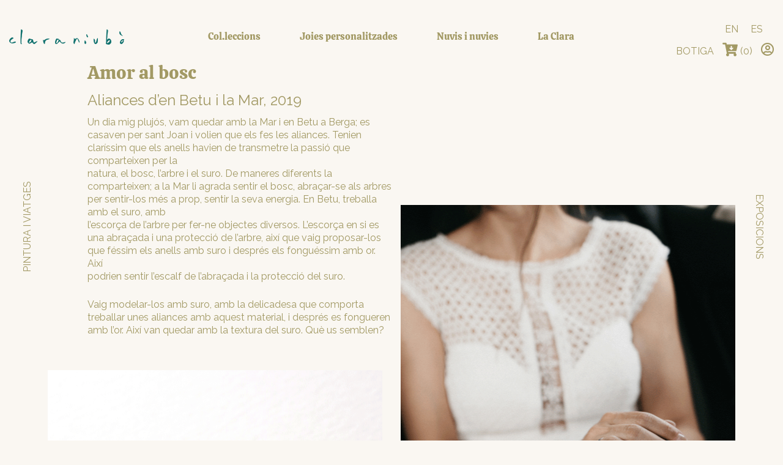

--- FILE ---
content_type: text/html; charset=UTF-8
request_url: https://claraniubo.com/nuvis/amor-al-bosc/
body_size: 22886
content:
<!DOCTYPE html>
<html lang="ca">
<head >
<meta charset="UTF-8" />
<meta name="viewport" content="width=device-width, initial-scale=1" />
<title>Amor al bosc</title><link rel="preload" data-rocket-preload as="style" href="https://fonts.googleapis.com/css?family=Calistoga%7CRaleway&#038;display=swap" /><link rel="stylesheet" href="https://fonts.googleapis.com/css?family=Calistoga%7CRaleway&#038;display=swap" media="print" onload="this.media='all'" /><noscript><link rel="stylesheet" href="https://fonts.googleapis.com/css?family=Calistoga%7CRaleway&#038;display=swap" /></noscript>
<meta name='robots' content='max-image-preview:large' />
	<style>img:is([sizes="auto" i], [sizes^="auto," i]) { contain-intrinsic-size: 3000px 1500px }</style>
	<link rel="alternate" hreflang="ca" href="https://claraniubo.com/nuvis/amor-al-bosc/" />
<link rel="alternate" hreflang="en" href="https://claraniubo.com/en/nuvis/love-in-the-woods/" />
<link rel="alternate" hreflang="es" href="https://claraniubo.com/es/nuvis/amor-en-el-bosque/" />
<link rel="alternate" hreflang="x-default" href="https://claraniubo.com/nuvis/amor-al-bosc/" />
<link rel='dns-prefetch' href='//capi-automation.s3.us-east-2.amazonaws.com' />
<link rel='dns-prefetch' href='//fonts.googleapis.com' />
<link rel='dns-prefetch' href='//use.fontawesome.com' />
<link href='https://fonts.gstatic.com' crossorigin rel='preconnect' />
<link rel="alternate" type="application/rss+xml" title=" &raquo; Canal d&#039;informació" href="https://claraniubo.com/feed/" />
<link rel="alternate" type="application/rss+xml" title=" &raquo; Canal dels comentaris" href="https://claraniubo.com/comments/feed/" />
<link rel="canonical" href="https://claraniubo.com/nuvis/amor-al-bosc/" />
<link rel='stylesheet' id='itserra-css' href='https://claraniubo.com/wp-content/themes/itserra/style.css?ver=2.3.0' type='text/css' media='all' />
<style id='wp-emoji-styles-inline-css' type='text/css'>

	img.wp-smiley, img.emoji {
		display: inline !important;
		border: none !important;
		box-shadow: none !important;
		height: 1em !important;
		width: 1em !important;
		margin: 0 0.07em !important;
		vertical-align: -0.1em !important;
		background: none !important;
		padding: 0 !important;
	}
</style>
<style id='classic-theme-styles-inline-css' type='text/css'>
/*! This file is auto-generated */
.wp-block-button__link{color:#fff;background-color:#32373c;border-radius:9999px;box-shadow:none;text-decoration:none;padding:calc(.667em + 2px) calc(1.333em + 2px);font-size:1.125em}.wp-block-file__button{background:#32373c;color:#fff;text-decoration:none}
</style>
<style id='font-awesome-svg-styles-default-inline-css' type='text/css'>
.svg-inline--fa {
  display: inline-block;
  height: 1em;
  overflow: visible;
  vertical-align: -.125em;
}
</style>
<link rel='stylesheet' id='font-awesome-svg-styles-css' href='https://claraniubo.com/wp-content/uploads/font-awesome/v5.12.0/css/svg-with-js.css' type='text/css' media='all' />
<style id='font-awesome-svg-styles-inline-css' type='text/css'>
   .wp-block-font-awesome-icon svg::before,
   .wp-rich-text-font-awesome-icon svg::before {content: unset;}
</style>
<style id='global-styles-inline-css' type='text/css'>
:root{--wp--preset--aspect-ratio--square: 1;--wp--preset--aspect-ratio--4-3: 4/3;--wp--preset--aspect-ratio--3-4: 3/4;--wp--preset--aspect-ratio--3-2: 3/2;--wp--preset--aspect-ratio--2-3: 2/3;--wp--preset--aspect-ratio--16-9: 16/9;--wp--preset--aspect-ratio--9-16: 9/16;--wp--preset--color--black: #000000;--wp--preset--color--cyan-bluish-gray: #abb8c3;--wp--preset--color--white: #ffffff;--wp--preset--color--pale-pink: #f78da7;--wp--preset--color--vivid-red: #cf2e2e;--wp--preset--color--luminous-vivid-orange: #ff6900;--wp--preset--color--luminous-vivid-amber: #fcb900;--wp--preset--color--light-green-cyan: #7bdcb5;--wp--preset--color--vivid-green-cyan: #00d084;--wp--preset--color--pale-cyan-blue: #8ed1fc;--wp--preset--color--vivid-cyan-blue: #0693e3;--wp--preset--color--vivid-purple: #9b51e0;--wp--preset--gradient--vivid-cyan-blue-to-vivid-purple: linear-gradient(135deg,rgba(6,147,227,1) 0%,rgb(155,81,224) 100%);--wp--preset--gradient--light-green-cyan-to-vivid-green-cyan: linear-gradient(135deg,rgb(122,220,180) 0%,rgb(0,208,130) 100%);--wp--preset--gradient--luminous-vivid-amber-to-luminous-vivid-orange: linear-gradient(135deg,rgba(252,185,0,1) 0%,rgba(255,105,0,1) 100%);--wp--preset--gradient--luminous-vivid-orange-to-vivid-red: linear-gradient(135deg,rgba(255,105,0,1) 0%,rgb(207,46,46) 100%);--wp--preset--gradient--very-light-gray-to-cyan-bluish-gray: linear-gradient(135deg,rgb(238,238,238) 0%,rgb(169,184,195) 100%);--wp--preset--gradient--cool-to-warm-spectrum: linear-gradient(135deg,rgb(74,234,220) 0%,rgb(151,120,209) 20%,rgb(207,42,186) 40%,rgb(238,44,130) 60%,rgb(251,105,98) 80%,rgb(254,248,76) 100%);--wp--preset--gradient--blush-light-purple: linear-gradient(135deg,rgb(255,206,236) 0%,rgb(152,150,240) 100%);--wp--preset--gradient--blush-bordeaux: linear-gradient(135deg,rgb(254,205,165) 0%,rgb(254,45,45) 50%,rgb(107,0,62) 100%);--wp--preset--gradient--luminous-dusk: linear-gradient(135deg,rgb(255,203,112) 0%,rgb(199,81,192) 50%,rgb(65,88,208) 100%);--wp--preset--gradient--pale-ocean: linear-gradient(135deg,rgb(255,245,203) 0%,rgb(182,227,212) 50%,rgb(51,167,181) 100%);--wp--preset--gradient--electric-grass: linear-gradient(135deg,rgb(202,248,128) 0%,rgb(113,206,126) 100%);--wp--preset--gradient--midnight: linear-gradient(135deg,rgb(2,3,129) 0%,rgb(40,116,252) 100%);--wp--preset--font-size--small: 13px;--wp--preset--font-size--medium: 20px;--wp--preset--font-size--large: 36px;--wp--preset--font-size--x-large: 42px;--wp--preset--font-family--inter: "Inter", sans-serif;--wp--preset--font-family--cardo: Cardo;--wp--preset--spacing--20: 0.44rem;--wp--preset--spacing--30: 0.67rem;--wp--preset--spacing--40: 1rem;--wp--preset--spacing--50: 1.5rem;--wp--preset--spacing--60: 2.25rem;--wp--preset--spacing--70: 3.38rem;--wp--preset--spacing--80: 5.06rem;--wp--preset--shadow--natural: 6px 6px 9px rgba(0, 0, 0, 0.2);--wp--preset--shadow--deep: 12px 12px 50px rgba(0, 0, 0, 0.4);--wp--preset--shadow--sharp: 6px 6px 0px rgba(0, 0, 0, 0.2);--wp--preset--shadow--outlined: 6px 6px 0px -3px rgba(255, 255, 255, 1), 6px 6px rgba(0, 0, 0, 1);--wp--preset--shadow--crisp: 6px 6px 0px rgba(0, 0, 0, 1);}:where(.is-layout-flex){gap: 0.5em;}:where(.is-layout-grid){gap: 0.5em;}body .is-layout-flex{display: flex;}.is-layout-flex{flex-wrap: wrap;align-items: center;}.is-layout-flex > :is(*, div){margin: 0;}body .is-layout-grid{display: grid;}.is-layout-grid > :is(*, div){margin: 0;}:where(.wp-block-columns.is-layout-flex){gap: 2em;}:where(.wp-block-columns.is-layout-grid){gap: 2em;}:where(.wp-block-post-template.is-layout-flex){gap: 1.25em;}:where(.wp-block-post-template.is-layout-grid){gap: 1.25em;}.has-black-color{color: var(--wp--preset--color--black) !important;}.has-cyan-bluish-gray-color{color: var(--wp--preset--color--cyan-bluish-gray) !important;}.has-white-color{color: var(--wp--preset--color--white) !important;}.has-pale-pink-color{color: var(--wp--preset--color--pale-pink) !important;}.has-vivid-red-color{color: var(--wp--preset--color--vivid-red) !important;}.has-luminous-vivid-orange-color{color: var(--wp--preset--color--luminous-vivid-orange) !important;}.has-luminous-vivid-amber-color{color: var(--wp--preset--color--luminous-vivid-amber) !important;}.has-light-green-cyan-color{color: var(--wp--preset--color--light-green-cyan) !important;}.has-vivid-green-cyan-color{color: var(--wp--preset--color--vivid-green-cyan) !important;}.has-pale-cyan-blue-color{color: var(--wp--preset--color--pale-cyan-blue) !important;}.has-vivid-cyan-blue-color{color: var(--wp--preset--color--vivid-cyan-blue) !important;}.has-vivid-purple-color{color: var(--wp--preset--color--vivid-purple) !important;}.has-black-background-color{background-color: var(--wp--preset--color--black) !important;}.has-cyan-bluish-gray-background-color{background-color: var(--wp--preset--color--cyan-bluish-gray) !important;}.has-white-background-color{background-color: var(--wp--preset--color--white) !important;}.has-pale-pink-background-color{background-color: var(--wp--preset--color--pale-pink) !important;}.has-vivid-red-background-color{background-color: var(--wp--preset--color--vivid-red) !important;}.has-luminous-vivid-orange-background-color{background-color: var(--wp--preset--color--luminous-vivid-orange) !important;}.has-luminous-vivid-amber-background-color{background-color: var(--wp--preset--color--luminous-vivid-amber) !important;}.has-light-green-cyan-background-color{background-color: var(--wp--preset--color--light-green-cyan) !important;}.has-vivid-green-cyan-background-color{background-color: var(--wp--preset--color--vivid-green-cyan) !important;}.has-pale-cyan-blue-background-color{background-color: var(--wp--preset--color--pale-cyan-blue) !important;}.has-vivid-cyan-blue-background-color{background-color: var(--wp--preset--color--vivid-cyan-blue) !important;}.has-vivid-purple-background-color{background-color: var(--wp--preset--color--vivid-purple) !important;}.has-black-border-color{border-color: var(--wp--preset--color--black) !important;}.has-cyan-bluish-gray-border-color{border-color: var(--wp--preset--color--cyan-bluish-gray) !important;}.has-white-border-color{border-color: var(--wp--preset--color--white) !important;}.has-pale-pink-border-color{border-color: var(--wp--preset--color--pale-pink) !important;}.has-vivid-red-border-color{border-color: var(--wp--preset--color--vivid-red) !important;}.has-luminous-vivid-orange-border-color{border-color: var(--wp--preset--color--luminous-vivid-orange) !important;}.has-luminous-vivid-amber-border-color{border-color: var(--wp--preset--color--luminous-vivid-amber) !important;}.has-light-green-cyan-border-color{border-color: var(--wp--preset--color--light-green-cyan) !important;}.has-vivid-green-cyan-border-color{border-color: var(--wp--preset--color--vivid-green-cyan) !important;}.has-pale-cyan-blue-border-color{border-color: var(--wp--preset--color--pale-cyan-blue) !important;}.has-vivid-cyan-blue-border-color{border-color: var(--wp--preset--color--vivid-cyan-blue) !important;}.has-vivid-purple-border-color{border-color: var(--wp--preset--color--vivid-purple) !important;}.has-vivid-cyan-blue-to-vivid-purple-gradient-background{background: var(--wp--preset--gradient--vivid-cyan-blue-to-vivid-purple) !important;}.has-light-green-cyan-to-vivid-green-cyan-gradient-background{background: var(--wp--preset--gradient--light-green-cyan-to-vivid-green-cyan) !important;}.has-luminous-vivid-amber-to-luminous-vivid-orange-gradient-background{background: var(--wp--preset--gradient--luminous-vivid-amber-to-luminous-vivid-orange) !important;}.has-luminous-vivid-orange-to-vivid-red-gradient-background{background: var(--wp--preset--gradient--luminous-vivid-orange-to-vivid-red) !important;}.has-very-light-gray-to-cyan-bluish-gray-gradient-background{background: var(--wp--preset--gradient--very-light-gray-to-cyan-bluish-gray) !important;}.has-cool-to-warm-spectrum-gradient-background{background: var(--wp--preset--gradient--cool-to-warm-spectrum) !important;}.has-blush-light-purple-gradient-background{background: var(--wp--preset--gradient--blush-light-purple) !important;}.has-blush-bordeaux-gradient-background{background: var(--wp--preset--gradient--blush-bordeaux) !important;}.has-luminous-dusk-gradient-background{background: var(--wp--preset--gradient--luminous-dusk) !important;}.has-pale-ocean-gradient-background{background: var(--wp--preset--gradient--pale-ocean) !important;}.has-electric-grass-gradient-background{background: var(--wp--preset--gradient--electric-grass) !important;}.has-midnight-gradient-background{background: var(--wp--preset--gradient--midnight) !important;}.has-small-font-size{font-size: var(--wp--preset--font-size--small) !important;}.has-medium-font-size{font-size: var(--wp--preset--font-size--medium) !important;}.has-large-font-size{font-size: var(--wp--preset--font-size--large) !important;}.has-x-large-font-size{font-size: var(--wp--preset--font-size--x-large) !important;}
:where(.wp-block-post-template.is-layout-flex){gap: 1.25em;}:where(.wp-block-post-template.is-layout-grid){gap: 1.25em;}
:where(.wp-block-columns.is-layout-flex){gap: 2em;}:where(.wp-block-columns.is-layout-grid){gap: 2em;}
:root :where(.wp-block-pullquote){font-size: 1.5em;line-height: 1.6;}
</style>
<link rel='stylesheet' id='wcpf-plugin-style-css' href='https://claraniubo.com/wp-content/plugins/woocommerce-product-filters/assets/prod/styles/plugin.css?ver=6.8.3' type='text/css' media='all' />
<link rel='stylesheet' id='woocommerce-layout-css' href='https://claraniubo.com/wp-content/plugins/woocommerce/assets/css/woocommerce-layout.css?ver=9.7.1' type='text/css' media='all' />
<link rel='stylesheet' id='woocommerce-smallscreen-css' href='https://claraniubo.com/wp-content/plugins/woocommerce/assets/css/woocommerce-smallscreen.css?ver=9.7.1' type='text/css' media='only screen and (max-width: 860px)' />
<link rel='stylesheet' id='woocommerce-general-css' href='https://claraniubo.com/wp-content/plugins/woocommerce/assets/css/woocommerce.css?ver=9.7.1' type='text/css' media='all' />
<link rel='stylesheet' id='genesis-sample-woocommerce-styles-css' href='https://claraniubo.com/wp-content/themes/itserra/lib/woocommerce/genesis-sample-woocommerce.css?ver=2.3.0' type='text/css' media='screen' />
<style id='woocommerce-inline-inline-css' type='text/css'>
.woocommerce form .form-row .required { visibility: visible; }
</style>
<link rel='stylesheet' id='wpml-legacy-horizontal-list-0-css' href='https://claraniubo.com/wp-content/plugins/sitepress-multilingual-cms/templates/language-switchers/legacy-list-horizontal/style.min.css?ver=1' type='text/css' media='all' />
<link rel='stylesheet' id='wpml-menu-item-0-css' href='https://claraniubo.com/wp-content/plugins/sitepress-multilingual-cms/templates/language-switchers/menu-item/style.min.css?ver=1' type='text/css' media='all' />
<link rel='stylesheet' id='woo-variation-swatches-css' href='https://claraniubo.com/wp-content/plugins/woo-variation-swatches/assets/css/frontend.min.css?ver=1762862354' type='text/css' media='all' />
<style id='woo-variation-swatches-inline-css' type='text/css'>
:root {
--wvs-tick:url("data:image/svg+xml;utf8,%3Csvg filter='drop-shadow(0px 0px 2px rgb(0 0 0 / .8))' xmlns='http://www.w3.org/2000/svg'  viewBox='0 0 30 30'%3E%3Cpath fill='none' stroke='%23ffffff' stroke-linecap='round' stroke-linejoin='round' stroke-width='4' d='M4 16L11 23 27 7'/%3E%3C/svg%3E");

--wvs-cross:url("data:image/svg+xml;utf8,%3Csvg filter='drop-shadow(0px 0px 5px rgb(255 255 255 / .6))' xmlns='http://www.w3.org/2000/svg' width='72px' height='72px' viewBox='0 0 24 24'%3E%3Cpath fill='none' stroke='%23ff0000' stroke-linecap='round' stroke-width='0.6' d='M5 5L19 19M19 5L5 19'/%3E%3C/svg%3E");
--wvs-single-product-item-width:30px;
--wvs-single-product-item-height:30px;
--wvs-single-product-item-font-size:16px}
</style>
<link rel='stylesheet' id='brands-styles-css' href='https://claraniubo.com/wp-content/plugins/woocommerce/assets/css/brands.css?ver=9.7.1' type='text/css' media='all' />
<link rel='stylesheet' id='dashicons-css' href='https://claraniubo.com/wp-includes/css/dashicons.min.css?ver=6.8.3' type='text/css' media='all' />

<link rel='stylesheet' id='font-awesome-official-css' href='https://use.fontawesome.com/releases/v5.12.0/css/all.css' type='text/css' media='all' integrity="sha384-REHJTs1r2ErKBuJB0fCK99gCYsVjwxHrSU0N7I1zl9vZbggVJXRMsv/sLlOAGb4M" crossorigin="anonymous" />
<link rel='stylesheet' id='elementor-frontend-css' href='https://claraniubo.com/wp-content/plugins/elementor/assets/css/frontend.min.css?ver=3.33.2' type='text/css' media='all' />
<link rel='stylesheet' id='widget-nav-menu-css' href='https://claraniubo.com/wp-content/plugins/elementor-pro/assets/css/widget-nav-menu.min.css?ver=3.33.1' type='text/css' media='all' />
<link rel='stylesheet' id='e-animation-slideInLeft-css' href='https://claraniubo.com/wp-content/plugins/elementor/assets/lib/animations/styles/slideInLeft.min.css?ver=3.33.2' type='text/css' media='all' />
<link rel='stylesheet' id='e-popup-css' href='https://claraniubo.com/wp-content/plugins/elementor-pro/assets/css/conditionals/popup.min.css?ver=3.33.1' type='text/css' media='all' />
<link rel='stylesheet' id='widget-heading-css' href='https://claraniubo.com/wp-content/plugins/elementor/assets/css/widget-heading.min.css?ver=3.33.2' type='text/css' media='all' />
<link rel='stylesheet' id='e-animation-fadeIn-css' href='https://claraniubo.com/wp-content/plugins/elementor/assets/lib/animations/styles/fadeIn.min.css?ver=3.33.2' type='text/css' media='all' />
<link rel='stylesheet' id='elementor-icons-css' href='https://claraniubo.com/wp-content/plugins/elementor/assets/lib/eicons/css/elementor-icons.min.css?ver=5.44.0' type='text/css' media='all' />
<link rel='stylesheet' id='elementor-post-626-css' href='https://claraniubo.com/wp-content/uploads/elementor/css/post-626.css?ver=1764057602' type='text/css' media='all' />
<link rel='stylesheet' id='widget-spacer-css' href='https://claraniubo.com/wp-content/plugins/elementor/assets/css/widget-spacer.min.css?ver=3.33.2' type='text/css' media='all' />
<link rel='stylesheet' id='widget-image-css' href='https://claraniubo.com/wp-content/plugins/elementor/assets/css/widget-image.min.css?ver=3.33.2' type='text/css' media='all' />
<link rel='stylesheet' id='elementor-post-879-css' href='https://claraniubo.com/wp-content/uploads/elementor/css/post-879.css?ver=1764245491' type='text/css' media='all' />
<link rel='stylesheet' id='elementor-post-1948-css' href='https://claraniubo.com/wp-content/uploads/elementor/css/post-1948.css?ver=1764057602' type='text/css' media='all' />
<link rel='stylesheet' id='elementor-post-1935-css' href='https://claraniubo.com/wp-content/uploads/elementor/css/post-1935.css?ver=1764057602' type='text/css' media='all' />
<link rel='stylesheet' id='font-awesome-official-v4shim-css' href='https://use.fontawesome.com/releases/v5.12.0/css/v4-shims.css' type='text/css' media='all' integrity="sha384-AL44/7DEVqkvY9j8IjGLGZgFmHAjuHa+2RIWKxDliMNIfSs9g14/BRpYwHrWQgz6" crossorigin="anonymous" />
<style id='font-awesome-official-v4shim-inline-css' type='text/css'>
@font-face {
font-family: "FontAwesome";
font-display: block;
src: url("https://use.fontawesome.com/releases/v5.12.0/webfonts/fa-brands-400.eot"),
		url("https://use.fontawesome.com/releases/v5.12.0/webfonts/fa-brands-400.eot?#iefix") format("embedded-opentype"),
		url("https://use.fontawesome.com/releases/v5.12.0/webfonts/fa-brands-400.woff2") format("woff2"),
		url("https://use.fontawesome.com/releases/v5.12.0/webfonts/fa-brands-400.woff") format("woff"),
		url("https://use.fontawesome.com/releases/v5.12.0/webfonts/fa-brands-400.ttf") format("truetype"),
		url("https://use.fontawesome.com/releases/v5.12.0/webfonts/fa-brands-400.svg#fontawesome") format("svg");
}

@font-face {
font-family: "FontAwesome";
font-display: block;
src: url("https://use.fontawesome.com/releases/v5.12.0/webfonts/fa-solid-900.eot"),
		url("https://use.fontawesome.com/releases/v5.12.0/webfonts/fa-solid-900.eot?#iefix") format("embedded-opentype"),
		url("https://use.fontawesome.com/releases/v5.12.0/webfonts/fa-solid-900.woff2") format("woff2"),
		url("https://use.fontawesome.com/releases/v5.12.0/webfonts/fa-solid-900.woff") format("woff"),
		url("https://use.fontawesome.com/releases/v5.12.0/webfonts/fa-solid-900.ttf") format("truetype"),
		url("https://use.fontawesome.com/releases/v5.12.0/webfonts/fa-solid-900.svg#fontawesome") format("svg");
}

@font-face {
font-family: "FontAwesome";
font-display: block;
src: url("https://use.fontawesome.com/releases/v5.12.0/webfonts/fa-regular-400.eot"),
		url("https://use.fontawesome.com/releases/v5.12.0/webfonts/fa-regular-400.eot?#iefix") format("embedded-opentype"),
		url("https://use.fontawesome.com/releases/v5.12.0/webfonts/fa-regular-400.woff2") format("woff2"),
		url("https://use.fontawesome.com/releases/v5.12.0/webfonts/fa-regular-400.woff") format("woff"),
		url("https://use.fontawesome.com/releases/v5.12.0/webfonts/fa-regular-400.ttf") format("truetype"),
		url("https://use.fontawesome.com/releases/v5.12.0/webfonts/fa-regular-400.svg#fontawesome") format("svg");
unicode-range: U+F004-F005,U+F007,U+F017,U+F022,U+F024,U+F02E,U+F03E,U+F044,U+F057-F059,U+F06E,U+F070,U+F075,U+F07B-F07C,U+F080,U+F086,U+F089,U+F094,U+F09D,U+F0A0,U+F0A4-F0A7,U+F0C5,U+F0C7-F0C8,U+F0E0,U+F0EB,U+F0F3,U+F0F8,U+F0FE,U+F111,U+F118-F11A,U+F11C,U+F133,U+F144,U+F146,U+F14A,U+F14D-F14E,U+F150-F152,U+F15B-F15C,U+F164-F165,U+F185-F186,U+F191-F192,U+F1AD,U+F1C1-F1C9,U+F1CD,U+F1D8,U+F1E3,U+F1EA,U+F1F6,U+F1F9,U+F20A,U+F247-F249,U+F24D,U+F254-F25B,U+F25D,U+F267,U+F271-F274,U+F279,U+F28B,U+F28D,U+F2B5-F2B6,U+F2B9,U+F2BB,U+F2BD,U+F2C1-F2C2,U+F2D0,U+F2D2,U+F2DC,U+F2ED,U+F328,U+F358-F35B,U+F3A5,U+F3D1,U+F410,U+F4AD;
}
</style>
<link rel='stylesheet' id='elementor-gf-local-roboto-css' href='https://claraniubo.com/wp-content/uploads/elementor/google-fonts/css/roboto.css?ver=1742295508' type='text/css' media='all' />
<link rel='stylesheet' id='elementor-gf-local-robotoslab-css' href='https://claraniubo.com/wp-content/uploads/elementor/google-fonts/css/robotoslab.css?ver=1742295519' type='text/css' media='all' />
<link rel='stylesheet' id='elementor-gf-local-calistoga-css' href='https://claraniubo.com/wp-content/uploads/elementor/google-fonts/css/calistoga.css?ver=1742295520' type='text/css' media='all' />
<link rel='stylesheet' id='elementor-icons-shared-0-css' href='https://claraniubo.com/wp-content/plugins/elementor/assets/lib/font-awesome/css/fontawesome.min.css?ver=5.15.3' type='text/css' media='all' />
<link rel='stylesheet' id='elementor-icons-fa-solid-css' href='https://claraniubo.com/wp-content/plugins/elementor/assets/lib/font-awesome/css/solid.min.css?ver=5.15.3' type='text/css' media='all' />
<script type="text/javascript" src="https://claraniubo.com/wp-content/plugins/woocommerce-product-filters/assets/prod/scripts/polyfills.js?ver=6.8.3" id="wcpf-plugin-polyfills-script-js"></script>
<script type="text/javascript" src="https://claraniubo.com/wp-includes/js/jquery/jquery.min.js?ver=3.7.1" id="jquery-core-js"></script>
<script type="text/javascript" src="https://claraniubo.com/wp-includes/js/jquery/jquery-migrate.min.js?ver=3.4.1" id="jquery-migrate-js"></script>
<script type="text/javascript" src="https://claraniubo.com/wp-includes/js/jquery/ui/core.min.js?ver=1.13.3" id="jquery-ui-core-js"></script>
<script type="text/javascript" src="https://claraniubo.com/wp-includes/js/jquery/ui/mouse.min.js?ver=1.13.3" id="jquery-ui-mouse-js"></script>
<script type="text/javascript" src="https://claraniubo.com/wp-includes/js/jquery/ui/slider.min.js?ver=1.13.3" id="jquery-ui-slider-js"></script>
<script type="text/javascript" src="https://claraniubo.com/wp-content/plugins/woocommerce-product-filters/assets/prod/scripts/front-vendor.js?ver=6.8.3" id="wcpf-plugin-vendor-script-js"></script>
<script type="text/javascript" src="https://claraniubo.com/wp-includes/js/underscore.min.js?ver=1.13.7" id="underscore-js"></script>
<script type="text/javascript" id="wp-util-js-extra">
/* <![CDATA[ */
var _wpUtilSettings = {"ajax":{"url":"\/wp-admin\/admin-ajax.php"}};
/* ]]> */
</script>
<script type="text/javascript" src="https://claraniubo.com/wp-includes/js/wp-util.min.js?ver=6.8.3" id="wp-util-js"></script>
<script type="text/javascript" src="https://claraniubo.com/wp-content/plugins/woocommerce/assets/js/accounting/accounting.min.js?ver=0.4.2" id="accounting-js"></script>
<script type="text/javascript" id="wcpf-plugin-script-js-extra">
/* <![CDATA[ */
var WCPFData = {"registerEntities":{"Project":{"id":"Project","class":"WooCommerce_Product_Filter_Plugin\\Entity","post_type":"wcpf_project","label":"Project","default_options":{"urlNavigation":"query","filteringStarts":"auto","urlNavigationOptions":[],"useComponents":["pagination","sorting","results-count","page-title","breadcrumb"],"paginationAjax":true,"sortingAjax":true,"productsContainerSelector":".products","paginationSelector":".woocommerce-pagination","resultCountSelector":".woocommerce-result-count","sortingSelector":".woocommerce-ordering","pageTitleSelector":".woocommerce-products-header__title","breadcrumbSelector":".woocommerce-breadcrumb","multipleContainersForProducts":true},"is_grouped":true,"editor_component_class":"WooCommerce_Product_Filter_Plugin\\Project\\Editor_Component","filter_component_class":"WooCommerce_Product_Filter_Plugin\\Project\\Filter_Component","variations":false},"BoxListField":{"id":"BoxListField","class":"WooCommerce_Product_Filter_Plugin\\Entity","post_type":"wcpf_item","label":"Box List","default_options":{"itemsSource":"attribute","itemsDisplay":"all","queryType":"or","itemsDisplayHierarchical":true,"displayHierarchicalCollapsed":false,"displayTitle":true,"displayToggleContent":true,"defaultToggleState":"show","cssClass":"","actionForEmptyOptions":"hide","displayProductCount":true,"productCountPolicy":"for-option-only","multiSelect":true,"boxSize":"45px"},"is_grouped":false,"editor_component_class":"WooCommerce_Product_Filter_Plugin\\Field\\Box_list\\Editor_Component","filter_component_class":"WooCommerce_Product_Filter_Plugin\\Field\\Box_List\\Filter_Component","variations":true},"CheckBoxListField":{"id":"CheckBoxListField","class":"WooCommerce_Product_Filter_Plugin\\Entity","post_type":"wcpf_item","label":"Checkbox","default_options":{"itemsSource":"attribute","itemsDisplay":"all","queryType":"or","itemsDisplayHierarchical":true,"displayHierarchicalCollapsed":false,"displayTitle":true,"displayToggleContent":true,"defaultToggleState":"show","cssClass":"","actionForEmptyOptions":"hide","displayProductCount":true,"productCountPolicy":"for-option-only","seeMoreOptionsBy":"scrollbar","heightOfVisibleContent":12},"is_grouped":false,"editor_component_class":"WooCommerce_Product_Filter_Plugin\\Field\\Check_Box_List\\Editor_Component","filter_component_class":"WooCommerce_Product_Filter_Plugin\\Field\\Check_Box_List\\Filter_Component","variations":true},"DropDownListField":{"id":"DropDownListField","class":"WooCommerce_Product_Filter_Plugin\\Entity","post_type":"wcpf_item","label":"Drop Down","default_options":{"itemsSource":"attribute","itemsDisplay":"all","queryType":"or","itemsDisplayHierarchical":true,"displayHierarchicalCollapsed":false,"displayTitle":true,"displayToggleContent":true,"defaultToggleState":"show","cssClass":"","actionForEmptyOptions":"hide","displayProductCount":true,"productCountPolicy":"for-option-only","titleItemReset":"Show all"},"is_grouped":false,"editor_component_class":"WooCommerce_Product_Filter_Plugin\\Field\\Drop_Down_List\\Editor_Component","filter_component_class":"WooCommerce_Product_Filter_Plugin\\Field\\Drop_Down_List\\Filter_Component","variations":true},"ButtonField":{"id":"ButtonField","class":"WooCommerce_Product_Filter_Plugin\\Entity","post_type":"wcpf_item","label":"Button","default_options":{"cssClass":"","action":"reset"},"is_grouped":false,"editor_component_class":"WooCommerce_Product_Filter_Plugin\\Field\\Button\\Editor_Component","filter_component_class":"WooCommerce_Product_Filter_Plugin\\Field\\Button\\Filter_Component","variations":true},"ColorListField":{"id":"ColorListField","class":"WooCommerce_Product_Filter_Plugin\\Entity","post_type":"wcpf_item","label":"Colors","default_options":{"itemsSource":"attribute","itemsDisplay":"all","queryType":"or","itemsDisplayHierarchical":true,"displayHierarchicalCollapsed":false,"displayTitle":true,"displayToggleContent":true,"defaultToggleState":"show","cssClass":"","actionForEmptyOptions":"hide","displayProductCount":true,"productCountPolicy":"for-option-only","optionKey":"colors"},"is_grouped":false,"editor_component_class":"WooCommerce_Product_Filter_Plugin\\Field\\Color_List\\Editor_Component","filter_component_class":"WooCommerce_Product_Filter_Plugin\\Field\\Color_List\\Filter_Component","variations":true},"RadioListField":{"id":"RadioListField","class":"WooCommerce_Product_Filter_Plugin\\Entity","post_type":"wcpf_item","label":"Radio","default_options":{"itemsSource":"attribute","itemsDisplay":"all","queryType":"or","itemsDisplayHierarchical":true,"displayHierarchicalCollapsed":false,"displayTitle":true,"displayToggleContent":true,"defaultToggleState":"show","cssClass":"","actionForEmptyOptions":"hide","displayProductCount":true,"productCountPolicy":"for-option-only","titleItemReset":"Show all","seeMoreOptionsBy":"scrollbar","heightOfVisibleContent":12},"is_grouped":false,"editor_component_class":"WooCommerce_Product_Filter_Plugin\\Field\\Radio_List\\Editor_Component","filter_component_class":"WooCommerce_Product_Filter_Plugin\\Field\\Radio_List\\Filter_Component","variations":true},"TextListField":{"id":"TextListField","class":"WooCommerce_Product_Filter_Plugin\\Entity","post_type":"wcpf_item","label":"Text List","default_options":{"itemsSource":"attribute","itemsDisplay":"all","queryType":"or","itemsDisplayHierarchical":true,"displayHierarchicalCollapsed":false,"displayTitle":true,"displayToggleContent":true,"defaultToggleState":"show","cssClass":"","actionForEmptyOptions":"hide","displayProductCount":true,"productCountPolicy":"for-option-only","multiSelect":true,"useInlineStyle":false},"is_grouped":false,"editor_component_class":"WooCommerce_Product_Filter_Plugin\\Field\\Text_List\\Editor_Component","filter_component_class":"WooCommerce_Product_Filter_Plugin\\Field\\Text_List\\Filter_Component","variations":true},"PriceSliderField":{"id":"PriceSliderField","class":"WooCommerce_Product_Filter_Plugin\\Entity","post_type":"wcpf_item","label":"Price slider","default_options":{"minPriceOptionKey":"min-price","maxPriceOptionKey":"max-price","optionKey":"price","optionKeyFormat":"dash","cssClass":"","displayMinMaxInput":true,"displayTitle":true,"displayToggleContent":true,"defaultToggleState":"show","displayPriceLabel":true},"is_grouped":false,"editor_component_class":"WooCommerce_Product_Filter_Plugin\\Field\\Price_Slider\\Editor_Component","filter_component_class":"WooCommerce_Product_Filter_Plugin\\Field\\Price_Slider\\Filter_Component","variations":false},"SimpleBoxLayout":{"id":"SimpleBoxLayout","class":"WooCommerce_Product_Filter_Plugin\\Entity","post_type":"wcpf_item","label":"Simple Box","default_options":{"displayToggleContent":true,"defaultToggleState":"show","cssClass":""},"is_grouped":true,"editor_component_class":"WooCommerce_Product_Filter_Plugin\\Layout\\Simple_Box\\Editor_Component","filter_component_class":"WooCommerce_Product_Filter_Plugin\\Layout\\Simple_Box\\Filter_Component","variations":false},"ColumnsLayout":{"id":"ColumnsLayout","class":"WooCommerce_Product_Filter_Plugin\\Entity","post_type":"wcpf_item","label":"Columns","default_options":{"columns":[{"entities":[],"options":{"width":"50%"}}]},"is_grouped":true,"editor_component_class":"WooCommerce_Product_Filter_Plugin\\Layout\\Columns\\Editor_Component","filter_component_class":"WooCommerce_Product_Filter_Plugin\\Layout\\Columns\\Filter_Component","variations":false}},"messages":{"selectNoMatchesFound":"No s'ha trobat cap coincid\u00e8ncia"},"selectors":{"productsContainer":".products","paginationContainer":".woocommerce-pagination","resultCount":".woocommerce-result-count","sorting":".woocommerce-ordering","pageTitle":".woocommerce-products-header__title","breadcrumb":".woocommerce-breadcrumb"},"pageUrl":"https:\/\/claraniubo.com\/nuvis\/amor-al-bosc\/","isPaged":"","scriptAfterProductsUpdate":"","scrollTop":"no","priceFormat":{"currencyFormatNumDecimals":0,"currencyFormatSymbol":"&euro;","currencyFormatDecimalSep":",","currencyFormatThousandSep":".","currencyFormat":"%v%s"}};
/* ]]> */
</script>
<script type="text/javascript" src="https://claraniubo.com/wp-content/plugins/woocommerce-product-filters/assets/prod/scripts/plugin.js?ver=6.8.3" id="wcpf-plugin-script-js"></script>
<script type="text/javascript" src="https://claraniubo.com/wp-content/plugins/woocommerce/assets/js/jquery-blockui/jquery.blockUI.min.js?ver=2.7.0-wc.9.7.1" id="jquery-blockui-js" data-wp-strategy="defer"></script>
<script type="text/javascript" id="wc-add-to-cart-js-extra">
/* <![CDATA[ */
var wc_add_to_cart_params = {"ajax_url":"\/wp-admin\/admin-ajax.php","wc_ajax_url":"\/?wc-ajax=%%endpoint%%","i18n_view_cart":"Visualitza la cistella","cart_url":"https:\/\/claraniubo.com\/pagina-carret-compra\/","is_cart":"","cart_redirect_after_add":"yes"};
/* ]]> */
</script>
<script type="text/javascript" src="https://claraniubo.com/wp-content/plugins/woocommerce/assets/js/frontend/add-to-cart.min.js?ver=9.7.1" id="wc-add-to-cart-js" defer="defer" data-wp-strategy="defer"></script>
<script type="text/javascript" src="https://claraniubo.com/wp-content/plugins/woocommerce/assets/js/js-cookie/js.cookie.min.js?ver=2.1.4-wc.9.7.1" id="js-cookie-js" defer="defer" data-wp-strategy="defer"></script>
<script type="text/javascript" id="woocommerce-js-extra">
/* <![CDATA[ */
var woocommerce_params = {"ajax_url":"\/wp-admin\/admin-ajax.php","wc_ajax_url":"\/?wc-ajax=%%endpoint%%","i18n_password_show":"Mostra la contrasenya","i18n_password_hide":"Amaga la contrasenya"};
/* ]]> */
</script>
<script type="text/javascript" src="https://claraniubo.com/wp-content/plugins/woocommerce/assets/js/frontend/woocommerce.min.js?ver=9.7.1" id="woocommerce-js" defer="defer" data-wp-strategy="defer"></script>
<link rel="https://api.w.org/" href="https://claraniubo.com/wp-json/" /><link rel="alternate" title="JSON" type="application/json" href="https://claraniubo.com/wp-json/wp/v2/nuvis/879" /><link rel="EditURI" type="application/rsd+xml" title="RSD" href="https://claraniubo.com/xmlrpc.php?rsd" />
<link rel="alternate" title="oEmbed (JSON)" type="application/json+oembed" href="https://claraniubo.com/wp-json/oembed/1.0/embed?url=https%3A%2F%2Fclaraniubo.com%2Fnuvis%2Famor-al-bosc%2F" />
<link rel="alternate" title="oEmbed (XML)" type="text/xml+oembed" href="https://claraniubo.com/wp-json/oembed/1.0/embed?url=https%3A%2F%2Fclaraniubo.com%2Fnuvis%2Famor-al-bosc%2F&#038;format=xml" />
<meta name="generator" content="WPML ver:4.8.5 stt:8,1,2;" />
<!-- This site is powered by WooCommerce Redsys Gateway Light v.6.5.0 - https://es.wordpress.org/plugins/woo-redsys-gateway-light/ --><link rel="pingback" href="https://claraniubo.com/xmlrpc.php" />
<!-- Global site tag (gtag.js) - Google Analytics -->
<script async src="https://www.googletagmanager.com/gtag/js?id=UA-164587831-1"></script>
<script>
  window.dataLayer = window.dataLayer || [];
  function gtag(){dataLayer.push(arguments);}
  gtag('js', new Date());

  gtag('config', 'UA-164587831-1');
</script>
<style type="text/css">.site-title a { background: url(https://claraniubo.com/wp-content/uploads/2019/12/logo.png) no-repeat !important; }</style>
	<noscript><style>.woocommerce-product-gallery{ opacity: 1 !important; }</style></noscript>
	<meta name="generator" content="Elementor 3.33.2; features: additional_custom_breakpoints; settings: css_print_method-external, google_font-enabled, font_display-auto">
<style type="text/css">.recentcomments a{display:inline !important;padding:0 !important;margin:0 !important;}</style>			<script  type="text/javascript">
				!function(f,b,e,v,n,t,s){if(f.fbq)return;n=f.fbq=function(){n.callMethod?
					n.callMethod.apply(n,arguments):n.queue.push(arguments)};if(!f._fbq)f._fbq=n;
					n.push=n;n.loaded=!0;n.version='2.0';n.queue=[];t=b.createElement(e);t.async=!0;
					t.src=v;s=b.getElementsByTagName(e)[0];s.parentNode.insertBefore(t,s)}(window,
					document,'script','https://connect.facebook.net/en_US/fbevents.js');
			</script>
			<!-- WooCommerce Facebook Integration Begin -->
			<script  type="text/javascript">

				fbq('init', '977805273027760', {}, {
    "agent": "woocommerce_0-9.7.1-3.5.14"
});

				document.addEventListener( 'DOMContentLoaded', function() {
					// Insert placeholder for events injected when a product is added to the cart through AJAX.
					document.body.insertAdjacentHTML( 'beforeend', '<div class=\"wc-facebook-pixel-event-placeholder\"></div>' );
				}, false );

			</script>
			<!-- WooCommerce Facebook Integration End -->
						<style>
				.e-con.e-parent:nth-of-type(n+4):not(.e-lazyloaded):not(.e-no-lazyload),
				.e-con.e-parent:nth-of-type(n+4):not(.e-lazyloaded):not(.e-no-lazyload) * {
					background-image: none !important;
				}
				@media screen and (max-height: 1024px) {
					.e-con.e-parent:nth-of-type(n+3):not(.e-lazyloaded):not(.e-no-lazyload),
					.e-con.e-parent:nth-of-type(n+3):not(.e-lazyloaded):not(.e-no-lazyload) * {
						background-image: none !important;
					}
				}
				@media screen and (max-height: 640px) {
					.e-con.e-parent:nth-of-type(n+2):not(.e-lazyloaded):not(.e-no-lazyload),
					.e-con.e-parent:nth-of-type(n+2):not(.e-lazyloaded):not(.e-no-lazyload) * {
						background-image: none !important;
					}
				}
			</style>
			<style class='wp-fonts-local' type='text/css'>
@font-face{font-family:Inter;font-style:normal;font-weight:300 900;font-display:fallback;src:url('https://claraniubo.com/wp-content/plugins/woocommerce/assets/fonts/Inter-VariableFont_slnt,wght.woff2') format('woff2');font-stretch:normal;}
@font-face{font-family:Cardo;font-style:normal;font-weight:400;font-display:fallback;src:url('https://claraniubo.com/wp-content/plugins/woocommerce/assets/fonts/cardo_normal_400.woff2') format('woff2');}
</style>
<link rel="icon" href="https://claraniubo.com/wp-content/uploads/2019/12/logo-150x25.png" sizes="32x32" />
<link rel="icon" href="https://claraniubo.com/wp-content/uploads/2019/12/logo.png" sizes="192x192" />
<link rel="apple-touch-icon" href="https://claraniubo.com/wp-content/uploads/2019/12/logo.png" />
<meta name="msapplication-TileImage" content="https://claraniubo.com/wp-content/uploads/2019/12/logo.png" />
<noscript><style id="rocket-lazyload-nojs-css">.rll-youtube-player, [data-lazy-src]{display:none !important;}</style></noscript><meta name="generator" content="WP Rocket 3.18.3" data-wpr-features="wpr_lazyload_images wpr_lazyload_iframes wpr_image_dimensions wpr_preload_links wpr_desktop" /></head>
<body class="wp-singular nuvis-template-default single single-nuvis postid-879 wp-theme-genesis wp-child-theme-itserra theme-genesis woocommerce-no-js eio-default esm-default woo-variation-swatches wvs-behavior-blur wvs-theme-itserra wvs-show-label wvs-tooltip custom-header header-image full-width-content genesis-breadcrumbs-hidden genesis-footer-widgets-hidden elementor-default elementor-kit-626 elementor-page elementor-page-879" itemscope itemtype="https://schema.org/WebPage"><div data-rocket-location-hash="0618d851ce5ae792f527e16bbc8f30f9" class="site-container"><ul class="genesis-skip-link"><li><a href="#genesis-content" class="screen-reader-shortcut"> Skip to main content</a></li></ul><header data-rocket-location-hash="1da0d493198403f7aa8bb1c35b47b13e" class="site-header" itemscope itemtype="https://schema.org/WPHeader"><div data-rocket-location-hash="53ba7d88c4009f539a4f0b32d3e151af" class="wrap">	<div class="header-site">
		<div class="logo col-md-2 col-sm-7 col-xs-7">	
			<p class="site-title" itemprop="headline"><a href="https://claraniubo.com/"></a></p>		</div>
		<div class="col-md-8 col-sm-7 col-xs-7 text-centered">
			<button id="genesis-mobile-nav-primary" class="menu-toggle dashicons-before dashicons-menu" aria-expanded="false" aria-pressed="false" role="button" ></button>
			
			<nav class="nav-primary genesis-responsive-menu" itemscope="" itemtype="https://schema.org/SiteNavigationElement" id="genesis-nav-primary" style="">	
				<div class="wrap">
					<div class="genesis-nav-menu">
						<div class="menu-main-container"><ul id="menu-main" class="menu-tienda menu genesis-nav-menu menu-primary js-superfish sf-js-enabled sf-arrows"><li id="menu-item-1318" class="activate-hover menu-item menu-item-type-post_type menu-item-object-page menu-item-1318"><a href="https://claraniubo.com/col-leccions/" itemprop="url">Col.leccions</a></li>
<li id="menu-item-1317" class="menu-item menu-item-type-post_type menu-item-object-page menu-item-1317"><a href="https://claraniubo.com/joies-personalitzades/" itemprop="url">Joies personalitzades</a></li>
<li id="menu-item-1316" class="menu-item menu-item-type-post_type menu-item-object-page menu-item-1316"><a href="https://claraniubo.com/nuvis-i-nuvies/" itemprop="url">Nuvis i nuvies</a></li>
<li id="menu-item-684" class="menu-item menu-item-type-post_type menu-item-object-page menu-item-684"><a href="https://claraniubo.com/la-clara/" itemprop="url">La Clara</a></li>
</ul></div>						<div class="menu-movil-container"><ul id="menu-movil" class="lateral"><li id="menu-item-1436" class="menu-item menu-item-type-post_type menu-item-object-page menu-item-1436"><a href="https://claraniubo.com/pintura-i-viatges/" itemprop="url">Pintura i viatges</a></li>
<li id="menu-item-1435" class="menu-item menu-item-type-post_type menu-item-object-page menu-item-1435"><a href="https://claraniubo.com/exposicions/" itemprop="url">Exposicions</a></li>
<li id="menu-item-wpml-ls-30-en" class="menu-item wpml-ls-slot-30 wpml-ls-item wpml-ls-item-en wpml-ls-menu-item wpml-ls-first-item menu-item-type-wpml_ls_menu_item menu-item-object-wpml_ls_menu_item menu-item-wpml-ls-30-en"><a href="https://claraniubo.com/en/nuvis/love-in-the-woods/" title="Switch to EN" aria-label="Switch to EN" role="menuitem" itemprop="url"><span class="wpml-ls-native" lang="en">EN</span></a></li>
<li id="menu-item-wpml-ls-30-es" class="menu-item wpml-ls-slot-30 wpml-ls-item wpml-ls-item-es wpml-ls-menu-item wpml-ls-last-item menu-item-type-wpml_ls_menu_item menu-item-object-wpml_ls_menu_item menu-item-wpml-ls-30-es"><a href="https://claraniubo.com/es/nuvis/amor-en-el-bosque/" title="Switch to ES" aria-label="Switch to ES" role="menuitem" itemprop="url"><span class="wpml-ls-native" lang="es">ES</span></a></li>
</ul></div>					</div>
				</div>
			</nav>

		</div>
		<div class="col-md-2 col-sm-5 col-xs-5 shop">
			
			<div class="wpml-floating-language-switcher">
<div class="wpml-ls-statics-shortcode_actions wpml-ls wpml-ls-legacy-list-horizontal">
	<ul role="menu"><li class="wpml-ls-slot-shortcode_actions wpml-ls-item wpml-ls-item-en wpml-ls-first-item wpml-ls-item-legacy-list-horizontal" role="none">
				<a href="https://claraniubo.com/en/nuvis/love-in-the-woods/" class="wpml-ls-link" role="menuitem"  aria-label="Switch to EN" title="Switch to EN" >
                    <span class="wpml-ls-native" lang="en">EN</span></a>
			</li><li class="wpml-ls-slot-shortcode_actions wpml-ls-item wpml-ls-item-es wpml-ls-last-item wpml-ls-item-legacy-list-horizontal" role="none">
				<a href="https://claraniubo.com/es/nuvis/amor-en-el-bosque/" class="wpml-ls-link" role="menuitem"  aria-label="Switch to ES" title="Switch to ES" >
                    <span class="wpml-ls-native" lang="es">ES</span></a>
			</li></ul>
</div>
</div>
			<!-- Enlace a tienda -->
			<a href="https://claraniubo.com/botiga/" class="pad-right-10 botiga-menu">BOTIGA</a>
			<!-- Carrito -->
			<a class="mobile-cart" href="https://claraniubo.com/pagina-carret-compra/"><i class="fas fa-cart-arrow-down"></i></a>
								<span class="count-cart no-mobile">(0)</span>
			
			<!-- Account: dropdown menu con acceso a user y log-out -->
			<a href="" class="pad-left-10 no-mobile"><i class="far fa-user-circle"></i></a>
			

		</div>
	</div>	
	<div class="header-pintures">
					<a href="https://claraniubo.com/pintura-i-viatges/">PINTURA I VIATGES</a>
			</div>
	<div class="header-expos">
					<a href="https://claraniubo.com/exposicions/">EXPOSICIONS</a>
			</div>
	
	<div id="colecciones-hover">
				<div data-elementor-type="section" data-elementor-id="2429" class="elementor elementor-2429" data-elementor-post-type="elementor_library">
					<section class="elementor-section elementor-top-section elementor-element elementor-element-404a2e3b elementor-section-full_width elementor-section-height-default elementor-section-height-default" data-id="404a2e3b" data-element_type="section" data-settings="{&quot;background_background&quot;:&quot;classic&quot;}">
						<div class="elementor-container elementor-column-gap-no">
					<div class="elementor-column elementor-col-100 elementor-top-column elementor-element elementor-element-3bff7146" data-id="3bff7146" data-element_type="column">
			<div class="elementor-widget-wrap elementor-element-populated">
						<section class="elementor-section elementor-inner-section elementor-element elementor-element-2c053666 elementor-section-content-middle elementor-section-full_width elementor-section-height-default elementor-section-height-default" data-id="2c053666" data-element_type="section">
						<div data-rocket-location-hash="4388568779806390c4fce1bc129c9913" class="elementor-container elementor-column-gap-default">
					<div class="elementor-column elementor-col-16 elementor-inner-column elementor-element elementor-element-275f6b4" data-id="275f6b4" data-element_type="column">
			<div class="elementor-widget-wrap">
							</div>
		</div>
				<div class="make-column-clickable-elementor elementor-column elementor-col-16 elementor-inner-column elementor-element elementor-element-403e4f81" style="cursor: pointer;" data-column-clickable="https://claraniubo.com/col_leccions/fora-dorbita/" data-column-clickable-blank="_self" data-id="403e4f81" data-element_type="column">
			<div class="elementor-widget-wrap elementor-element-populated">
						<div class="elementor-element elementor-element-282b9746 elementor-widget elementor-widget-image" data-id="282b9746" data-element_type="widget" data-widget_type="image.default">
				<div class="elementor-widget-container">
															<img fetchpriority="high" width="683" height="1024" src="data:image/svg+xml,%3Csvg%20xmlns='http://www.w3.org/2000/svg'%20viewBox='0%200%20683%201024'%3E%3C/svg%3E" class="attachment-large size-large wp-image-2862" alt="" data-lazy-srcset="https://claraniubo.com/wp-content/uploads/2021/04/IMG_0216-683x1024.jpg 683w, https://claraniubo.com/wp-content/uploads/2021/04/IMG_0216-scaled-600x900.jpg 600w, https://claraniubo.com/wp-content/uploads/2021/04/IMG_0216-200x300.jpg 200w, https://claraniubo.com/wp-content/uploads/2021/04/IMG_0216-768x1152.jpg 768w, https://claraniubo.com/wp-content/uploads/2021/04/IMG_0216-1024x1536.jpg 1024w, https://claraniubo.com/wp-content/uploads/2021/04/IMG_0216-1365x2048.jpg 1365w, https://claraniubo.com/wp-content/uploads/2021/04/IMG_0216-scaled.jpg 1707w" data-lazy-sizes="(max-width: 683px) 100vw, 683px" data-lazy-src="https://claraniubo.com/wp-content/uploads/2021/04/IMG_0216-683x1024.jpg" /><noscript><img fetchpriority="high" width="683" height="1024" src="https://claraniubo.com/wp-content/uploads/2021/04/IMG_0216-683x1024.jpg" class="attachment-large size-large wp-image-2862" alt="" srcset="https://claraniubo.com/wp-content/uploads/2021/04/IMG_0216-683x1024.jpg 683w, https://claraniubo.com/wp-content/uploads/2021/04/IMG_0216-scaled-600x900.jpg 600w, https://claraniubo.com/wp-content/uploads/2021/04/IMG_0216-200x300.jpg 200w, https://claraniubo.com/wp-content/uploads/2021/04/IMG_0216-768x1152.jpg 768w, https://claraniubo.com/wp-content/uploads/2021/04/IMG_0216-1024x1536.jpg 1024w, https://claraniubo.com/wp-content/uploads/2021/04/IMG_0216-1365x2048.jpg 1365w, https://claraniubo.com/wp-content/uploads/2021/04/IMG_0216-scaled.jpg 1707w" sizes="(max-width: 683px) 100vw, 683px" /></noscript>															</div>
				</div>
				<div class="elementor-element elementor-element-6ef710a elementor-widget elementor-widget-heading" data-id="6ef710a" data-element_type="widget" data-widget_type="heading.default">
				<div class="elementor-widget-container">
					<h4 class="elementor-heading-title elementor-size-default"><a href="https://claraniubo.com/col_leccions/fora-dorbita/">Fora <br>d'òrbita</a></h4>				</div>
				</div>
					</div>
		</div>
				<div class="make-column-clickable-elementor elementor-column elementor-col-16 elementor-inner-column elementor-element elementor-element-3fc7fe28" style="cursor: pointer;" data-column-clickable="https://claraniubo.com/col_leccions/sense-mesura/" data-column-clickable-blank="_self" data-id="3fc7fe28" data-element_type="column">
			<div class="elementor-widget-wrap elementor-element-populated">
						<div class="elementor-element elementor-element-6c2cd329 elementor-widget elementor-widget-image" data-id="6c2cd329" data-element_type="widget" data-widget_type="image.default">
				<div class="elementor-widget-container">
															<img width="299" height="426" src="data:image/svg+xml,%3Csvg%20xmlns='http://www.w3.org/2000/svg'%20viewBox='0%200%20299%20426'%3E%3C/svg%3E" class="attachment-large size-large wp-image-1973" alt="" data-lazy-srcset="https://claraniubo.com/wp-content/uploads/2020/06/colleccions_M2.jpg 299w, https://claraniubo.com/wp-content/uploads/2020/06/colleccions_M2-211x300.jpg 211w" data-lazy-sizes="(max-width: 299px) 100vw, 299px" data-lazy-src="https://claraniubo.com/wp-content/uploads/2020/06/colleccions_M2.jpg" /><noscript><img width="299" height="426" src="https://claraniubo.com/wp-content/uploads/2020/06/colleccions_M2.jpg" class="attachment-large size-large wp-image-1973" alt="" srcset="https://claraniubo.com/wp-content/uploads/2020/06/colleccions_M2.jpg 299w, https://claraniubo.com/wp-content/uploads/2020/06/colleccions_M2-211x300.jpg 211w" sizes="(max-width: 299px) 100vw, 299px" /></noscript>															</div>
				</div>
				<div class="elementor-element elementor-element-3a6e17db elementor-widget elementor-widget-heading" data-id="3a6e17db" data-element_type="widget" data-widget_type="heading.default">
				<div class="elementor-widget-container">
					<h4 class="elementor-heading-title elementor-size-default">Sense Mesura</h4>				</div>
				</div>
					</div>
		</div>
				<div class="make-column-clickable-elementor elementor-column elementor-col-16 elementor-inner-column elementor-element elementor-element-75ea0a70" style="cursor: pointer;" data-column-clickable="https://claraniubo.com/col_leccions/dun-verd-arid/" data-column-clickable-blank="_self" data-id="75ea0a70" data-element_type="column">
			<div class="elementor-widget-wrap elementor-element-populated">
						<div class="elementor-element elementor-element-2b615fc0 elementor-widget elementor-widget-image" data-id="2b615fc0" data-element_type="widget" data-widget_type="image.default">
				<div class="elementor-widget-container">
															<img width="805" height="1024" src="data:image/svg+xml,%3Csvg%20xmlns='http://www.w3.org/2000/svg'%20viewBox='0%200%20805%201024'%3E%3C/svg%3E" class="attachment-large size-large wp-image-7208" alt="" data-lazy-srcset="https://claraniubo.com/wp-content/uploads/2020/11/Captura-de-pantalla-2023-03-08-a-las-18.11.10-805x1024.png 805w, https://claraniubo.com/wp-content/uploads/2020/11/Captura-de-pantalla-2023-03-08-a-las-18.11.10-236x300.png 236w, https://claraniubo.com/wp-content/uploads/2020/11/Captura-de-pantalla-2023-03-08-a-las-18.11.10-768x977.png 768w, https://claraniubo.com/wp-content/uploads/2020/11/Captura-de-pantalla-2023-03-08-a-las-18.11.10-600x763.png 600w, https://claraniubo.com/wp-content/uploads/2020/11/Captura-de-pantalla-2023-03-08-a-las-18.11.10.png 832w" data-lazy-sizes="(max-width: 805px) 100vw, 805px" data-lazy-src="https://claraniubo.com/wp-content/uploads/2020/11/Captura-de-pantalla-2023-03-08-a-las-18.11.10-805x1024.png" /><noscript><img width="805" height="1024" src="https://claraniubo.com/wp-content/uploads/2020/11/Captura-de-pantalla-2023-03-08-a-las-18.11.10-805x1024.png" class="attachment-large size-large wp-image-7208" alt="" srcset="https://claraniubo.com/wp-content/uploads/2020/11/Captura-de-pantalla-2023-03-08-a-las-18.11.10-805x1024.png 805w, https://claraniubo.com/wp-content/uploads/2020/11/Captura-de-pantalla-2023-03-08-a-las-18.11.10-236x300.png 236w, https://claraniubo.com/wp-content/uploads/2020/11/Captura-de-pantalla-2023-03-08-a-las-18.11.10-768x977.png 768w, https://claraniubo.com/wp-content/uploads/2020/11/Captura-de-pantalla-2023-03-08-a-las-18.11.10-600x763.png 600w, https://claraniubo.com/wp-content/uploads/2020/11/Captura-de-pantalla-2023-03-08-a-las-18.11.10.png 832w" sizes="(max-width: 805px) 100vw, 805px" /></noscript>															</div>
				</div>
				<div class="elementor-element elementor-element-e7de652 elementor-widget elementor-widget-heading" data-id="e7de652" data-element_type="widget" data-widget_type="heading.default">
				<div class="elementor-widget-container">
					<h4 class="elementor-heading-title elementor-size-default">D’un verd àrid</h4>				</div>
				</div>
					</div>
		</div>
				<div class="make-column-clickable-elementor elementor-column elementor-col-16 elementor-inner-column elementor-element elementor-element-22e4316f" style="cursor: pointer;" data-column-clickable="https://claraniubo.com/col_leccions/clavant-la-llengua/" data-column-clickable-blank="_self" data-id="22e4316f" data-element_type="column">
			<div class="elementor-widget-wrap elementor-element-populated">
						<div class="elementor-element elementor-element-453ef16f elementor-widget elementor-widget-image" data-id="453ef16f" data-element_type="widget" data-widget_type="image.default">
				<div class="elementor-widget-container">
															<img width="299" height="426" src="data:image/svg+xml,%3Csvg%20xmlns='http://www.w3.org/2000/svg'%20viewBox='0%200%20299%20426'%3E%3C/svg%3E" class="attachment-large size-large wp-image-1977" alt="" data-lazy-srcset="https://claraniubo.com/wp-content/uploads/2020/06/colleccions_M6.jpg 299w, https://claraniubo.com/wp-content/uploads/2020/06/colleccions_M6-211x300.jpg 211w" data-lazy-sizes="(max-width: 299px) 100vw, 299px" data-lazy-src="https://claraniubo.com/wp-content/uploads/2020/06/colleccions_M6.jpg" /><noscript><img loading="lazy" width="299" height="426" src="https://claraniubo.com/wp-content/uploads/2020/06/colleccions_M6.jpg" class="attachment-large size-large wp-image-1977" alt="" srcset="https://claraniubo.com/wp-content/uploads/2020/06/colleccions_M6.jpg 299w, https://claraniubo.com/wp-content/uploads/2020/06/colleccions_M6-211x300.jpg 211w" sizes="(max-width: 299px) 100vw, 299px" /></noscript>															</div>
				</div>
				<div class="elementor-element elementor-element-2f139f8c elementor-widget elementor-widget-heading" data-id="2f139f8c" data-element_type="widget" data-widget_type="heading.default">
				<div class="elementor-widget-container">
					<h4 class="elementor-heading-title elementor-size-default">Clavant la llengua</h4>				</div>
				</div>
					</div>
		</div>
				<div class="elementor-column elementor-col-16 elementor-inner-column elementor-element elementor-element-9095b44" data-id="9095b44" data-element_type="column">
			<div class="elementor-widget-wrap">
							</div>
		</div>
					</div>
		</section>
					</div>
		</div>
					</div>
		</section>
				</div>
			</div>
</div></header><div data-rocket-location-hash="75a6a47cfbc30d1dbe50aa488753efe2" class="site-inner"><div data-rocket-location-hash="5ed5dfd816c80b8b4bc68e22888797bb" class="content-sidebar-wrap"><main class="content" id="genesis-content"><article class="post-879 nuvis type-nuvis status-publish entry" aria-label="Amor al bosc" itemscope itemtype="https://schema.org/CreativeWork"><header class="entry-header"><p class="entry-meta"><time class="entry-time" itemprop="datePublished" datetime="2020-06-12T16:58:25+00:00"></time> by   </p></header><div class="entry-content" itemprop="text">		<div data-elementor-type="wp-post" data-elementor-id="879" class="elementor elementor-879" data-elementor-post-type="nuvis">
						<section class="elementor-section elementor-top-section elementor-element elementor-element-694a4678 elementor-section-full_width elementor-section-height-min-height elementor-section-items-stretch elementor-section-height-default" data-id="694a4678" data-element_type="section">
						<div data-rocket-location-hash="1e476ed8521e5a63ab5ef03e120f49ec" class="elementor-container elementor-column-gap-default">
					<div class="elementor-column elementor-col-50 elementor-top-column elementor-element elementor-element-31cc70dc" data-id="31cc70dc" data-element_type="column" data-settings="{&quot;background_background&quot;:&quot;classic&quot;}">
			<div class="elementor-widget-wrap elementor-element-populated">
						<div class="elementor-element elementor-element-25f33c0a elementor-widget elementor-widget-heading" data-id="25f33c0a" data-element_type="widget" data-widget_type="heading.default">
				<div class="elementor-widget-container">
					<h2 class="elementor-heading-title elementor-size-default">Amor al bosc</h2>				</div>
				</div>
				<div class="elementor-element elementor-element-7fbe4e50 font-24 elementor-widget elementor-widget-text-editor" data-id="7fbe4e50" data-element_type="widget" data-widget_type="text-editor.default">
				<div class="elementor-widget-container">
									<p class="p1">Aliances d’en Betu i la Mar, 2019</p>								</div>
				</div>
				<div class="elementor-element elementor-element-7b92a105 elementor-widget elementor-widget-text-editor" data-id="7b92a105" data-element_type="widget" data-widget_type="text-editor.default">
				<div class="elementor-widget-container">
									<p>Un dia mig plujós, vam quedar amb la Mar i en Betu a Berga; es casaven per sant Joan i volien que els fes les aliances. Tenien claríssim que els anells havien de transmetre la passió que comparteixen per la<br />natura, el bosc, l’arbre i el suro. De maneres diferents la comparteixen; a la Mar li agrada sentir el bosc, abraçar-se als arbres per sentir-los més a prop, sentir la seva energia. En Betu, treballa amb el suro, amb<br />l’escorça de l’arbre per fer-ne objectes diversos. L’escorça en si es una abraçada i una protecció de l’arbre, així que vaig proposar-los que féssim els anells amb suro i després els fonguéssim amb or. Així<br />podrien sentir l’escalf de l’abraçada i la protecció del suro.</p><p>Vaig modelar-los amb suro, amb la delicadesa que comporta treballar unes aliances amb aquest material, i després es fongueren amb l’or. Així van quedar amb la textura del suro. Què us semblen?</p>								</div>
				</div>
					</div>
		</div>
				<div class="elementor-column elementor-col-50 elementor-top-column elementor-element elementor-element-17d6a5fc" data-id="17d6a5fc" data-element_type="column">
			<div class="elementor-widget-wrap">
							</div>
		</div>
					</div>
		</section>
				<section class="elementor-section elementor-top-section elementor-element elementor-element-f635cbe elementor-section-full_width elementor-section-content-middle elementor-section-height-default elementor-section-height-default" data-id="f635cbe" data-element_type="section">
						<div class="elementor-container elementor-column-gap-no">
					<div class="elementor-column elementor-col-50 elementor-top-column elementor-element elementor-element-7829c80a" data-id="7829c80a" data-element_type="column" data-settings="{&quot;background_background&quot;:&quot;classic&quot;}">
			<div class="elementor-widget-wrap">
							</div>
		</div>
				<div class="elementor-column elementor-col-50 elementor-top-column elementor-element elementor-element-7b3a0a8c" data-id="7b3a0a8c" data-element_type="column" data-settings="{&quot;background_background&quot;:&quot;classic&quot;}">
			<div class="elementor-widget-wrap elementor-element-populated">
						<div class="elementor-element elementor-element-3a57c1c8 elementor-widget elementor-widget-spacer" data-id="3a57c1c8" data-element_type="widget" data-widget_type="spacer.default">
				<div class="elementor-widget-container">
							<div class="elementor-spacer">
			<div class="elementor-spacer-inner"></div>
		</div>
						</div>
				</div>
					</div>
		</div>
					</div>
		</section>
				<section class="elementor-section elementor-top-section elementor-element elementor-element-7ad48f9 elementor-section-full_width elementor-section-content-middle elementor-section-height-default elementor-section-height-default" data-id="7ad48f9" data-element_type="section">
						<div class="elementor-container elementor-column-gap-no">
					<div class="elementor-column elementor-col-50 elementor-top-column elementor-element elementor-element-a407c63" data-id="a407c63" data-element_type="column" data-settings="{&quot;background_background&quot;:&quot;classic&quot;}">
			<div class="elementor-widget-wrap elementor-element-populated">
						<section class="elementor-section elementor-inner-section elementor-element elementor-element-dafa099 elementor-section-boxed elementor-section-height-default elementor-section-height-default" data-id="dafa099" data-element_type="section" data-settings="{&quot;background_background&quot;:&quot;classic&quot;}">
						<div data-rocket-location-hash="c0a8692ba87932e4b64164f91c78807d" class="elementor-container elementor-column-gap-default">
					<div class="elementor-column elementor-col-100 elementor-inner-column elementor-element elementor-element-d47e97d" data-id="d47e97d" data-element_type="column">
			<div class="elementor-widget-wrap elementor-element-populated">
						<div class="elementor-element elementor-element-c8f6625 elementor-widget elementor-widget-spacer" data-id="c8f6625" data-element_type="widget" data-widget_type="spacer.default">
				<div class="elementor-widget-container">
							<div class="elementor-spacer">
			<div class="elementor-spacer-inner"></div>
		</div>
						</div>
				</div>
					</div>
		</div>
					</div>
		</section>
					</div>
		</div>
				<div class="elementor-column elementor-col-50 elementor-top-column elementor-element elementor-element-e4a7259" data-id="e4a7259" data-element_type="column" data-settings="{&quot;background_background&quot;:&quot;classic&quot;}">
			<div class="elementor-widget-wrap elementor-element-populated">
						<div class="elementor-element elementor-element-cbefb96 elementor-widget elementor-widget-spacer" data-id="cbefb96" data-element_type="widget" data-widget_type="spacer.default">
				<div class="elementor-widget-container">
							<div class="elementor-spacer">
			<div class="elementor-spacer-inner"></div>
		</div>
						</div>
				</div>
					</div>
		</div>
					</div>
		</section>
				<section class="elementor-section elementor-top-section elementor-element elementor-element-3e0f58c4 elementor-section-full_width elementor-section-height-min-height elementor-section-items-stretch elementor-section-content-middle line-20 elementor-section-height-default" data-id="3e0f58c4" data-element_type="section">
						<div class="elementor-container elementor-column-gap-no">
					<div class="elementor-column elementor-col-100 elementor-top-column elementor-element elementor-element-54e97045" data-id="54e97045" data-element_type="column" data-settings="{&quot;background_background&quot;:&quot;classic&quot;}">
			<div class="elementor-widget-wrap elementor-element-populated">
						<div class="elementor-element elementor-element-551fafc4 no-margin-bottom  font-12 elementor-widget elementor-widget-text-editor" data-id="551fafc4" data-element_type="widget" data-widget_type="text-editor.default">
				<div class="elementor-widget-container">
									<p><strong>Aliances</strong><br />Or groc i or blanc</p>								</div>
				</div>
					</div>
		</div>
					</div>
		</section>
				<section class="elementor-section elementor-top-section elementor-element elementor-element-785f03db elementor-section-full_width elementor-section-height-min-height elementor-section-items-stretch elementor-section-content-middle elementor-section-height-default" data-id="785f03db" data-element_type="section">
						<div class="elementor-container elementor-column-gap-no">
					<div class="elementor-column elementor-col-100 elementor-top-column elementor-element elementor-element-46b21479" data-id="46b21479" data-element_type="column" data-settings="{&quot;background_background&quot;:&quot;classic&quot;}">
			<div class="elementor-widget-wrap elementor-element-populated">
						<div class="elementor-element elementor-element-3d5ffd0d elementor-widget elementor-widget-spacer" data-id="3d5ffd0d" data-element_type="widget" data-widget_type="spacer.default">
				<div class="elementor-widget-container">
							<div class="elementor-spacer">
			<div class="elementor-spacer-inner"></div>
		</div>
						</div>
				</div>
					</div>
		</div>
					</div>
		</section>
				<section class="elementor-section elementor-top-section elementor-element elementor-element-bce3b72 elementor-section-full_width elementor-section-height-min-height elementor-section-items-stretch elementor-section-content-middle elementor-section-height-default" data-id="bce3b72" data-element_type="section">
						<div class="elementor-container elementor-column-gap-no">
					<div class="elementor-column elementor-col-100 elementor-top-column elementor-element elementor-element-2ee7a54" data-id="2ee7a54" data-element_type="column" data-settings="{&quot;background_background&quot;:&quot;classic&quot;}">
			<div class="elementor-widget-wrap elementor-element-populated">
						<div class="elementor-element elementor-element-1659561 elementor-widget elementor-widget-spacer" data-id="1659561" data-element_type="widget" data-widget_type="spacer.default">
				<div class="elementor-widget-container">
							<div class="elementor-spacer">
			<div class="elementor-spacer-inner"></div>
		</div>
						</div>
				</div>
					</div>
		</div>
					</div>
		</section>
				<section class="elementor-section elementor-top-section elementor-element elementor-element-579f907b elementor-section-full_width elementor-section-content-middle elementor-section-height-default elementor-section-height-default" data-id="579f907b" data-element_type="section">
						<div class="elementor-container elementor-column-gap-no">
					<div class="elementor-column elementor-col-50 elementor-top-column elementor-element elementor-element-2af27685" data-id="2af27685" data-element_type="column">
			<div class="elementor-widget-wrap elementor-element-populated">
						<section class="elementor-section elementor-inner-section elementor-element elementor-element-7d8ba4c7 elementor-section-boxed elementor-section-height-default elementor-section-height-default" data-id="7d8ba4c7" data-element_type="section" data-settings="{&quot;background_background&quot;:&quot;classic&quot;}">
						<div data-rocket-location-hash="028f2321af60c698d7eb1a54aeed5255" class="elementor-container elementor-column-gap-default">
					<div class="elementor-column elementor-col-100 elementor-inner-column elementor-element elementor-element-56defbfd" data-id="56defbfd" data-element_type="column">
			<div class="elementor-widget-wrap elementor-element-populated">
						<div class="elementor-element elementor-element-bd1bced elementor-widget elementor-widget-spacer" data-id="bd1bced" data-element_type="widget" data-widget_type="spacer.default">
				<div class="elementor-widget-container">
							<div class="elementor-spacer">
			<div class="elementor-spacer-inner"></div>
		</div>
						</div>
				</div>
					</div>
		</div>
					</div>
		</section>
					</div>
		</div>
				<div class="elementor-column elementor-col-50 elementor-top-column elementor-element elementor-element-7657c410" data-id="7657c410" data-element_type="column" data-settings="{&quot;background_background&quot;:&quot;classic&quot;}">
			<div class="elementor-widget-wrap elementor-element-populated">
						<div class="elementor-element elementor-element-469fa9ae elementor-widget elementor-widget-spacer" data-id="469fa9ae" data-element_type="widget" data-widget_type="spacer.default">
				<div class="elementor-widget-container">
							<div class="elementor-spacer">
			<div class="elementor-spacer-inner"></div>
		</div>
						</div>
				</div>
					</div>
		</div>
					</div>
		</section>
				<section class="elementor-section elementor-top-section elementor-element elementor-element-289f414e elementor-section-full_width elementor-section-height-default elementor-section-height-default" data-id="289f414e" data-element_type="section">
						<div class="elementor-container elementor-column-gap-no">
					<div class="elementor-column elementor-col-100 elementor-top-column elementor-element elementor-element-19239de" data-id="19239de" data-element_type="column">
			<div class="elementor-widget-wrap elementor-element-populated">
						<div class="elementor-element elementor-element-bea10fe font-18 elementor-widget elementor-widget-text-editor" data-id="bea10fe" data-element_type="widget" data-widget_type="text-editor.default">
				<div class="elementor-widget-container">
									<p><strong>Fotògrafa</strong>: Iana Cardellach</p>								</div>
				</div>
					</div>
		</div>
					</div>
		</section>
				<section class="elementor-section elementor-top-section elementor-element elementor-element-3a3553ec elementor-section-boxed elementor-section-height-default elementor-section-height-default" data-id="3a3553ec" data-element_type="section">
						<div class="elementor-container elementor-column-gap-default">
					<div class="elementor-column elementor-col-100 elementor-top-column elementor-element elementor-element-38f6b4df" data-id="38f6b4df" data-element_type="column">
			<div class="elementor-widget-wrap elementor-element-populated">
						<div class="elementor-element elementor-element-20e6bece elementor-widget elementor-widget-heading" data-id="20e6bece" data-element_type="widget" data-widget_type="heading.default">
				<div class="elementor-widget-container">
					<h2 class="elementor-heading-title elementor-size-default">Altres col·leccions</h2>				</div>
				</div>
					</div>
		</div>
					</div>
		</section>
				<section class="elementor-section elementor-top-section elementor-element elementor-element-4a2a9fa1 elementor-section-content-middle elementor-section-boxed elementor-section-height-default elementor-section-height-default" data-id="4a2a9fa1" data-element_type="section">
						<div class="elementor-container elementor-column-gap-default">
					<div class="make-column-clickable-elementor elementor-column elementor-col-20 elementor-top-column elementor-element elementor-element-730de772" style="cursor: pointer;" data-column-clickable="https://claraniubo.com/nuvis/entre-llencols/" data-column-clickable-blank="_self" data-id="730de772" data-element_type="column">
			<div class="elementor-widget-wrap elementor-element-populated">
						<div class="elementor-element elementor-element-20020b33 elementor-widget elementor-widget-image" data-id="20020b33" data-element_type="widget" data-widget_type="image.default">
				<div class="elementor-widget-container">
															<img width="299" height="426" decoding="async" src="data:image/svg+xml,%3Csvg%20xmlns='http://www.w3.org/2000/svg'%20viewBox='0%200%20299%20426'%3E%3C/svg%3E" title="Nuvies-i-nuvis_miniatura_11" alt="Nuvies-i-nuvis_miniatura_11" data-lazy-src="https://claraniubo.com/wp-content/uploads/2020/06/Nuvies-i-nuvis_miniatura_11.jpg" /><noscript><img width="299" height="426" decoding="async" src="https://claraniubo.com/wp-content/uploads/2020/06/Nuvies-i-nuvis_miniatura_11.jpg" title="Nuvies-i-nuvis_miniatura_11" alt="Nuvies-i-nuvis_miniatura_11" loading="lazy" /></noscript>															</div>
				</div>
				<div class="elementor-element elementor-element-32219419 elementor-widget elementor-widget-heading" data-id="32219419" data-element_type="widget" data-widget_type="heading.default">
				<div class="elementor-widget-container">
					<h3 class="elementor-heading-title elementor-size-default">Entre llençols</h3>				</div>
				</div>
				<div class="elementor-element elementor-element-5541d197 elementor-widget elementor-widget-text-editor" data-id="5541d197" data-element_type="widget" data-widget_type="text-editor.default">
				<div class="elementor-widget-container">
									<p>L’anell de compromis <br />de la Mariona</p>								</div>
				</div>
					</div>
		</div>
				<div class="make-column-clickable-elementor elementor-column elementor-col-20 elementor-top-column elementor-element elementor-element-7638f991" style="cursor: pointer;" data-column-clickable="https://claraniubo.com/nuvis/el-temps/" data-column-clickable-blank="_self" data-id="7638f991" data-element_type="column">
			<div class="elementor-widget-wrap elementor-element-populated">
						<div class="elementor-element elementor-element-42d1b0f5 elementor-widget elementor-widget-image" data-id="42d1b0f5" data-element_type="widget" data-widget_type="image.default">
				<div class="elementor-widget-container">
															<img decoding="async" width="299" height="426" src="data:image/svg+xml,%3Csvg%20xmlns='http://www.w3.org/2000/svg'%20viewBox='0%200%20299%20426'%3E%3C/svg%3E" class="attachment-large size-large wp-image-2052" alt="" data-lazy-srcset="https://claraniubo.com/wp-content/uploads/2020/06/Nuvies-i-nuvis_miniatura_9.jpg 299w, https://claraniubo.com/wp-content/uploads/2020/06/Nuvies-i-nuvis_miniatura_9-211x300.jpg 211w" data-lazy-sizes="(max-width: 299px) 100vw, 299px" data-lazy-src="https://claraniubo.com/wp-content/uploads/2020/06/Nuvies-i-nuvis_miniatura_9.jpg" /><noscript><img loading="lazy" decoding="async" width="299" height="426" src="https://claraniubo.com/wp-content/uploads/2020/06/Nuvies-i-nuvis_miniatura_9.jpg" class="attachment-large size-large wp-image-2052" alt="" srcset="https://claraniubo.com/wp-content/uploads/2020/06/Nuvies-i-nuvis_miniatura_9.jpg 299w, https://claraniubo.com/wp-content/uploads/2020/06/Nuvies-i-nuvis_miniatura_9-211x300.jpg 211w" sizes="(max-width: 299px) 100vw, 299px" /></noscript>															</div>
				</div>
				<div class="elementor-element elementor-element-1ef0567f elementor-widget elementor-widget-heading" data-id="1ef0567f" data-element_type="widget" data-widget_type="heading.default">
				<div class="elementor-widget-container">
					<h3 class="elementor-heading-title elementor-size-default">El temps</h3>				</div>
				</div>
				<div class="elementor-element elementor-element-63cb20b8 elementor-widget elementor-widget-text-editor" data-id="63cb20b8" data-element_type="widget" data-widget_type="text-editor.default">
				<div class="elementor-widget-container">
									<p>Aliances del Marc i la Mariona</p>								</div>
				</div>
					</div>
		</div>
				<div class="make-column-clickable-elementor elementor-column elementor-col-20 elementor-top-column elementor-element elementor-element-40aa48e3 elementor-hidden-tablet elementor-hidden-phone" style="cursor: pointer;" data-column-clickable="https://claraniubo.com/nuvis/entre-ciutadella-i-barcelona/" data-column-clickable-blank="_self" data-id="40aa48e3" data-element_type="column">
			<div class="elementor-widget-wrap elementor-element-populated">
						<div class="elementor-element elementor-element-52494f2c elementor-widget elementor-widget-image" data-id="52494f2c" data-element_type="widget" data-widget_type="image.default">
				<div class="elementor-widget-container">
															<img width="183" height="262" decoding="async" src="data:image/svg+xml,%3Csvg%20xmlns='http://www.w3.org/2000/svg'%20viewBox='0%200%20183%20262'%3E%3C/svg%3E" title="Nuvies-i-nuvis_miniatura_3" alt="Nuvies-i-nuvis_miniatura_3" data-lazy-src="https://claraniubo.com/wp-content/uploads/2020/06/Nuvies-i-nuvis_miniatura_3.png" /><noscript><img width="183" height="262" decoding="async" src="https://claraniubo.com/wp-content/uploads/2020/06/Nuvies-i-nuvis_miniatura_3.png" title="Nuvies-i-nuvis_miniatura_3" alt="Nuvies-i-nuvis_miniatura_3" loading="lazy" /></noscript>															</div>
				</div>
				<div class="elementor-element elementor-element-196a6c6f elementor-widget elementor-widget-heading" data-id="196a6c6f" data-element_type="widget" data-widget_type="heading.default">
				<div class="elementor-widget-container">
					<h3 class="elementor-heading-title elementor-size-default">Entre Ciutadella 
i Barcelona</h3>				</div>
				</div>
				<div class="elementor-element elementor-element-337372da elementor-widget elementor-widget-text-editor" data-id="337372da" data-element_type="widget" data-widget_type="text-editor.default">
				<div class="elementor-widget-container">
									<p>Aliances</p>								</div>
				</div>
					</div>
		</div>
				<div class="make-column-clickable-elementor elementor-column elementor-col-20 elementor-top-column elementor-element elementor-element-26a5ca20 elementor-hidden-tablet elementor-hidden-phone" style="cursor: pointer;" data-column-clickable="https://claraniubo.com/nuvis/lligadura-sara/" data-column-clickable-blank="_self" data-id="26a5ca20" data-element_type="column">
			<div class="elementor-widget-wrap elementor-element-populated">
						<div class="elementor-element elementor-element-4792bfaa elementor-widget elementor-widget-image" data-id="4792bfaa" data-element_type="widget" data-widget_type="image.default">
				<div class="elementor-widget-container">
															<img decoding="async" width="299" height="426" src="data:image/svg+xml,%3Csvg%20xmlns='http://www.w3.org/2000/svg'%20viewBox='0%200%20299%20426'%3E%3C/svg%3E" class="attachment-large size-large wp-image-2045" alt="" data-lazy-srcset="https://claraniubo.com/wp-content/uploads/2020/06/Nuvies-i-nuvis_miniatura_2.png 299w, https://claraniubo.com/wp-content/uploads/2020/06/Nuvies-i-nuvis_miniatura_2-211x300.png 211w" data-lazy-sizes="(max-width: 299px) 100vw, 299px" data-lazy-src="https://claraniubo.com/wp-content/uploads/2020/06/Nuvies-i-nuvis_miniatura_2.png" /><noscript><img loading="lazy" decoding="async" width="299" height="426" src="https://claraniubo.com/wp-content/uploads/2020/06/Nuvies-i-nuvis_miniatura_2.png" class="attachment-large size-large wp-image-2045" alt="" srcset="https://claraniubo.com/wp-content/uploads/2020/06/Nuvies-i-nuvis_miniatura_2.png 299w, https://claraniubo.com/wp-content/uploads/2020/06/Nuvies-i-nuvis_miniatura_2-211x300.png 211w" sizes="(max-width: 299px) 100vw, 299px" /></noscript>															</div>
				</div>
				<div class="elementor-element elementor-element-1e906dc3 elementor-widget elementor-widget-heading" data-id="1e906dc3" data-element_type="widget" data-widget_type="heading.default">
				<div class="elementor-widget-container">
					<h3 class="elementor-heading-title elementor-size-default">La llum i l’aigua de Formentera</h3>				</div>
				</div>
				<div class="elementor-element elementor-element-6ea62212 elementor-widget elementor-widget-text-editor" data-id="6ea62212" data-element_type="widget" data-widget_type="text-editor.default">
				<div class="elementor-widget-container">
									<p>Braçalet</p>								</div>
				</div>
					</div>
		</div>
				<div class="make-column-clickable-elementor elementor-column elementor-col-20 elementor-top-column elementor-element elementor-element-682ca4d6 elementor-hidden-tablet elementor-hidden-phone" style="cursor: pointer;" data-column-clickable="https://claraniubo.com/nuvis/el-trail-del-pedraforca/" data-column-clickable-blank="_self" data-id="682ca4d6" data-element_type="column">
			<div class="elementor-widget-wrap elementor-element-populated">
						<div class="elementor-element elementor-element-34f96185 elementor-widget elementor-widget-image" data-id="34f96185" data-element_type="widget" data-widget_type="image.default">
				<div class="elementor-widget-container">
															<img width="183" height="262" decoding="async" src="data:image/svg+xml,%3Csvg%20xmlns='http://www.w3.org/2000/svg'%20viewBox='0%200%20183%20262'%3E%3C/svg%3E" title="Nuvies-i-nuvis_miniatura_5" alt="Nuvies-i-nuvis_miniatura_5" data-lazy-src="https://claraniubo.com/wp-content/uploads/2020/06/Nuvies-i-nuvis_miniatura_5.png" /><noscript><img width="183" height="262" decoding="async" src="https://claraniubo.com/wp-content/uploads/2020/06/Nuvies-i-nuvis_miniatura_5.png" title="Nuvies-i-nuvis_miniatura_5" alt="Nuvies-i-nuvis_miniatura_5" loading="lazy" /></noscript>															</div>
				</div>
				<div class="elementor-element elementor-element-14a43b8d elementor-widget elementor-widget-heading" data-id="14a43b8d" data-element_type="widget" data-widget_type="heading.default">
				<div class="elementor-widget-container">
					<h3 class="elementor-heading-title elementor-size-default">El “trail” del Pedraforca</h3>				</div>
				</div>
				<div class="elementor-element elementor-element-452685c3 elementor-widget elementor-widget-text-editor" data-id="452685c3" data-element_type="widget" data-widget_type="text-editor.default">
				<div class="elementor-widget-container">
									<p>Lligadures</p>								</div>
				</div>
					</div>
		</div>
					</div>
		</section>
				<section class="elementor-section elementor-top-section elementor-element elementor-element-15bcc1e4 elementor-section-boxed elementor-section-height-default elementor-section-height-default" data-id="15bcc1e4" data-element_type="section">
						<div class="elementor-container elementor-column-gap-default">
					<div class="elementor-column elementor-col-100 elementor-top-column elementor-element elementor-element-3bc4c4f5" data-id="3bc4c4f5" data-element_type="column">
			<div class="elementor-widget-wrap elementor-element-populated">
						<div class="elementor-element elementor-element-7f74022b elementor-widget elementor-widget-heading" data-id="7f74022b" data-element_type="widget" data-widget_type="heading.default">
				<div class="elementor-widget-container">
					<h2 class="elementor-heading-title elementor-size-default">Contacte</h2>				</div>
				</div>
				<div class="elementor-element elementor-element-7269e007 max-width-600 elementor-widget elementor-widget-text-editor" data-id="7269e007" data-element_type="widget" data-widget_type="text-editor.default">
				<div class="elementor-widget-container">
									<p><strong>Si voleu contactar amb mi, estaré encantada d&#8217;escoltar-vos o llegir-vos, fer un te o un cafè! Sempre és bon moment per començar un nou projecte.</strong></p><p class="p1"><strong><a href="hola@claraniubo.com">Email</a> o truca’m: 609 83 61 51</strong></p>								</div>
				</div>
					</div>
		</div>
					</div>
		</section>
				</div>
		</div><footer class="entry-footer"></footer></article></main></div></div><footer class="site-footer" itemscope itemtype="https://schema.org/WPFooter"><div class="wrap"><p></p>	<div class="col-md-12 padding-30 blue ">
		<div class="margin-top-30 col-md-4 flex-display">
			<div>
				<p>Parlem</p>
				<br>
				<a href="mailto:hola@claraniubo.com" class="padding-bottom-15 margin-bottom-15"><strong>hola@claraniubo.com</strong></a>
				<br>
				<p class="telefono margin-top-15">T. 609 83 61 51</p>
			</div>
		</div>
		<div class="margin-top-30 col-md-4 flex-display">
			<div>
				<p>Pots trobar peces meves a:</p>
				<br>
				<p id="galeries"><strong>Galeries i botigues</strong></p>
			</div>
		</div>
		<div class="margin-top-30 col-md-4 flex-display">
			<div>
								<br>
				<a href="https://www.instagram.com/claraniubo/" target="_blank"><strong>Instagram</strong></a>
			</div>
		</div>
	</div>
	<div class="text-centered col-md-12 back-green">
		<div class="menu-legal-container"><ul id="menu-legal" class="menu-legal"><li id="menu-item-100" class="menu-item menu-item-type-post_type menu-item-object-page menu-item-100"><a href="https://claraniubo.com/politica-de-cookies/" itemprop="url">Política de cookies</a></li>
<li id="menu-item-99" class="menu-item menu-item-type-post_type menu-item-object-page menu-item-privacy-policy menu-item-99"><a rel="privacy-policy" href="https://claraniubo.com/politica-de-privacitat/" itemprop="url">Política de privacitat</a></li>
<li id="menu-item-98" class="menu-item menu-item-type-post_type menu-item-object-page menu-item-98"><a href="https://claraniubo.com/condicions-de-venta/" itemprop="url">Condicions de venta</a></li>
</ul></div>	</div>
	</div></footer></div><script type="speculationrules">
{"prefetch":[{"source":"document","where":{"and":[{"href_matches":"\/*"},{"not":{"href_matches":["\/wp-*.php","\/wp-admin\/*","\/wp-content\/uploads\/*","\/wp-content\/*","\/wp-content\/plugins\/*","\/wp-content\/themes\/itserra\/*","\/wp-content\/themes\/genesis\/*","\/*\\?(.+)"]}},{"not":{"selector_matches":"a[rel~=\"nofollow\"]"}},{"not":{"selector_matches":".no-prefetch, .no-prefetch a"}}]},"eagerness":"conservative"}]}
</script>
		<div data-elementor-type="popup" data-elementor-id="1948" class="elementor elementor-1948 elementor-location-popup" data-elementor-settings="{&quot;entrance_animation&quot;:&quot;slideInLeft&quot;,&quot;exit_animation&quot;:&quot;slideInLeft&quot;,&quot;open_selector&quot;:&quot;#menu-mobil&quot;,&quot;entrance_animation_duration&quot;:{&quot;unit&quot;:&quot;px&quot;,&quot;size&quot;:1.2,&quot;sizes&quot;:[]},&quot;a11y_navigation&quot;:&quot;yes&quot;,&quot;triggers&quot;:[],&quot;timing&quot;:{&quot;times_times&quot;:1000,&quot;times&quot;:&quot;yes&quot;}}" data-elementor-post-type="elementor_library">
					<section data-rocket-location-hash="594c25636d9f10715fcf26f0d6782d94" class="elementor-section elementor-top-section elementor-element elementor-element-2e9b6c8 elementor-section-boxed elementor-section-height-default elementor-section-height-default" data-id="2e9b6c8" data-element_type="section">
						<div class="elementor-container elementor-column-gap-default">
					<div class="elementor-column elementor-col-100 elementor-top-column elementor-element elementor-element-5cbbde8" data-id="5cbbde8" data-element_type="column">
			<div class="elementor-widget-wrap elementor-element-populated">
						<div class="elementor-element elementor-element-c1a1aad elementor-nav-menu--dropdown-tablet elementor-nav-menu__text-align-aside elementor-widget elementor-widget-nav-menu" data-id="c1a1aad" data-element_type="widget" data-settings="{&quot;layout&quot;:&quot;vertical&quot;,&quot;submenu_icon&quot;:{&quot;value&quot;:&quot;&lt;i class=\&quot;fas fa-caret-down\&quot; aria-hidden=\&quot;true\&quot;&gt;&lt;\/i&gt;&quot;,&quot;library&quot;:&quot;fa-solid&quot;}}" data-widget_type="nav-menu.default">
				<div class="elementor-widget-container">
								<nav aria-label="Menu" class="elementor-nav-menu--main elementor-nav-menu__container elementor-nav-menu--layout-vertical e--pointer-none">
				<ul id="menu-1-c1a1aad" class="elementor-nav-menu sm-vertical"><li class="menu-item menu-item-type-post_type menu-item-object-page menu-item-2420"><a class="elementor-item" href="https://claraniubo.com/botiga/" itemprop="url">Botiga</a></li>
<li class="menu-item menu-item-type-post_type menu-item-object-page menu-item-home menu-item-1952"><a class="elementor-item" href="https://claraniubo.com/" itemprop="url">Home</a></li>
<li class="menu-item menu-item-type-post_type menu-item-object-page menu-item-1954"><a class="elementor-item" href="https://claraniubo.com/col-leccions/" itemprop="url">Col.leccions</a></li>
<li class="menu-item menu-item-type-post_type menu-item-object-page menu-item-1956"><a class="elementor-item" href="https://claraniubo.com/joies-personalitzades/" itemprop="url">Joies personalitzades</a></li>
<li class="menu-item menu-item-type-post_type menu-item-object-page menu-item-1958"><a class="elementor-item" href="https://claraniubo.com/nuvis-i-nuvies/" itemprop="url">Nuvis i nuvies</a></li>
<li class="menu-item menu-item-type-post_type menu-item-object-page menu-item-1957"><a class="elementor-item" href="https://claraniubo.com/la-clara/" itemprop="url">La Clara</a></li>
<li class="menu-item menu-item-type-post_type menu-item-object-page menu-item-1955"><a class="elementor-item" href="https://claraniubo.com/exposicions/" itemprop="url">Exposicions</a></li>
<li class="menu-item menu-item-type-post_type menu-item-object-page menu-item-1959"><a class="elementor-item" href="https://claraniubo.com/pintura-i-viatges/" itemprop="url">Pintura i viatges</a></li>
<li class="menu-item menu-item-type-post_type menu-item-object-page menu-item-2130"><a class="elementor-item" href="https://claraniubo.com/pagina-carret-compra/" itemprop="url">Cistella de la compra</a></li>
<li class="menu-item menu-item-type-post_type menu-item-object-page menu-item-2129"><a class="elementor-item" href="https://claraniubo.com/conta-usuari/" itemprop="url">Usuari</a></li>
</ul>			</nav>
						<nav class="elementor-nav-menu--dropdown elementor-nav-menu__container" aria-hidden="true">
				<ul id="menu-2-c1a1aad" class="elementor-nav-menu sm-vertical"><li class="menu-item menu-item-type-post_type menu-item-object-page menu-item-2420"><a class="elementor-item" href="https://claraniubo.com/botiga/" itemprop="url" tabindex="-1">Botiga</a></li>
<li class="menu-item menu-item-type-post_type menu-item-object-page menu-item-home menu-item-1952"><a class="elementor-item" href="https://claraniubo.com/" itemprop="url" tabindex="-1">Home</a></li>
<li class="menu-item menu-item-type-post_type menu-item-object-page menu-item-1954"><a class="elementor-item" href="https://claraniubo.com/col-leccions/" itemprop="url" tabindex="-1">Col.leccions</a></li>
<li class="menu-item menu-item-type-post_type menu-item-object-page menu-item-1956"><a class="elementor-item" href="https://claraniubo.com/joies-personalitzades/" itemprop="url" tabindex="-1">Joies personalitzades</a></li>
<li class="menu-item menu-item-type-post_type menu-item-object-page menu-item-1958"><a class="elementor-item" href="https://claraniubo.com/nuvis-i-nuvies/" itemprop="url" tabindex="-1">Nuvis i nuvies</a></li>
<li class="menu-item menu-item-type-post_type menu-item-object-page menu-item-1957"><a class="elementor-item" href="https://claraniubo.com/la-clara/" itemprop="url" tabindex="-1">La Clara</a></li>
<li class="menu-item menu-item-type-post_type menu-item-object-page menu-item-1955"><a class="elementor-item" href="https://claraniubo.com/exposicions/" itemprop="url" tabindex="-1">Exposicions</a></li>
<li class="menu-item menu-item-type-post_type menu-item-object-page menu-item-1959"><a class="elementor-item" href="https://claraniubo.com/pintura-i-viatges/" itemprop="url" tabindex="-1">Pintura i viatges</a></li>
<li class="menu-item menu-item-type-post_type menu-item-object-page menu-item-2130"><a class="elementor-item" href="https://claraniubo.com/pagina-carret-compra/" itemprop="url" tabindex="-1">Cistella de la compra</a></li>
<li class="menu-item menu-item-type-post_type menu-item-object-page menu-item-2129"><a class="elementor-item" href="https://claraniubo.com/conta-usuari/" itemprop="url" tabindex="-1">Usuari</a></li>
</ul>			</nav>
						</div>
				</div>
					</div>
		</div>
					</div>
		</section>
				</div>
				<div data-elementor-type="popup" data-elementor-id="1935" class="elementor elementor-1935 elementor-location-popup" data-elementor-settings="{&quot;entrance_animation&quot;:&quot;fadeIn&quot;,&quot;exit_animation&quot;:&quot;fadeIn&quot;,&quot;entrance_animation_duration&quot;:{&quot;unit&quot;:&quot;px&quot;,&quot;size&quot;:&quot;1&quot;,&quot;sizes&quot;:[]},&quot;open_selector&quot;:&quot;#galeries&quot;,&quot;a11y_navigation&quot;:&quot;yes&quot;,&quot;triggers&quot;:[],&quot;timing&quot;:{&quot;times_times&quot;:1000,&quot;times&quot;:&quot;yes&quot;}}" data-elementor-post-type="elementor_library">
					<section data-rocket-location-hash="8bd62d6914f6d6106fda6f7d376407ce" class="elementor-section elementor-top-section elementor-element elementor-element-35aa8fe2 elementor-section-boxed elementor-section-height-default elementor-section-height-default" data-id="35aa8fe2" data-element_type="section">
						<div class="elementor-container elementor-column-gap-default">
					<div class="elementor-column elementor-col-100 elementor-top-column elementor-element elementor-element-403e27c1" data-id="403e27c1" data-element_type="column">
			<div class="elementor-widget-wrap elementor-element-populated">
						<div class="elementor-element elementor-element-335420ff white elementor-widget elementor-widget-heading" data-id="335420ff" data-element_type="widget" data-widget_type="heading.default">
				<div class="elementor-widget-container">
					<h2 class="elementor-heading-title elementor-size-default">Galeries i botigues</h2>				</div>
				</div>
					</div>
		</div>
					</div>
		</section>
				<section data-rocket-location-hash="9cf8919c7ccf4f4f3e86700c56f15c8b" class="elementor-section elementor-top-section elementor-element elementor-element-2ed0f779 elementor-section-boxed elementor-section-height-default elementor-section-height-default" data-id="2ed0f779" data-element_type="section">
						<div class="elementor-container elementor-column-gap-default">
					<div class="elementor-column elementor-col-33 elementor-top-column elementor-element elementor-element-5b5674c9" data-id="5b5674c9" data-element_type="column">
			<div class="elementor-widget-wrap elementor-element-populated">
						<div class="elementor-element elementor-element-1be4ecd5 white elementor-widget elementor-widget-heading" data-id="1be4ecd5" data-element_type="widget" data-widget_type="heading.default">
				<div class="elementor-widget-container">
					<h5 class="elementor-heading-title elementor-size-default">Fundació Miro, Barcelona</h5>				</div>
				</div>
				<div class="elementor-element elementor-element-422a1b11 white font-12 no-margin-bottom elementor-widget elementor-widget-text-editor" data-id="422a1b11" data-element_type="widget" data-widget_type="text-editor.default">
				<div class="elementor-widget-container">
									<p>Parc de Montjuïc s/n<br /><a href="https://www.fmirobcn.org/ca/" target="_blank" rel="noopener">www.fundaciomiro-bcn.org</a></p>								</div>
				</div>
					</div>
		</div>
				<div class="elementor-column elementor-col-33 elementor-top-column elementor-element elementor-element-6e1d0239" data-id="6e1d0239" data-element_type="column">
			<div class="elementor-widget-wrap elementor-element-populated">
						<div class="elementor-element elementor-element-184e6a26 white elementor-widget elementor-widget-heading" data-id="184e6a26" data-element_type="widget" data-widget_type="heading.default">
				<div class="elementor-widget-container">
					<h5 class="elementor-heading-title elementor-size-default"><span style="font-size: 1.8rem">Gallery Slavik, Viena</span></h5>				</div>
				</div>
				<div class="elementor-element elementor-element-7b6f63f5 white font-12 no-margin-bottom elementor-widget elementor-widget-text-editor" data-id="7b6f63f5" data-element_type="widget" data-widget_type="text-editor.default">
				<div class="elementor-widget-container">
									<p>Himmelpfortgasse, 17</p>								</div>
				</div>
					</div>
		</div>
				<div class="elementor-column elementor-col-33 elementor-top-column elementor-element elementor-element-6a98d076" data-id="6a98d076" data-element_type="column">
			<div class="elementor-widget-wrap elementor-element-populated">
						<div class="elementor-element elementor-element-812ca20 white elementor-widget elementor-widget-heading" data-id="812ca20" data-element_type="widget" data-widget_type="heading.default">
				<div class="elementor-widget-container">
					<h5 class="elementor-heading-title elementor-size-default">Iorana, Barcelona</h5>				</div>
				</div>
				<div class="elementor-element elementor-element-1999f364 white font-12 no-margin-bottom elementor-widget elementor-widget-text-editor" data-id="1999f364" data-element_type="widget" data-widget_type="text-editor.default">
				<div class="elementor-widget-container">
									<p>Carrer del Diluvi, 10</p>								</div>
				</div>
					</div>
		</div>
					</div>
		</section>
				<section data-rocket-location-hash="d66037d00418560c902edcdfce888faa" class="elementor-section elementor-top-section elementor-element elementor-element-798411f9 elementor-section-boxed elementor-section-height-default elementor-section-height-default" data-id="798411f9" data-element_type="section">
						<div class="elementor-container elementor-column-gap-default">
					<div class="elementor-column elementor-col-33 elementor-top-column elementor-element elementor-element-dff1adb" data-id="dff1adb" data-element_type="column">
			<div class="elementor-widget-wrap elementor-element-populated">
						<div class="elementor-element elementor-element-5e1184b1 white elementor-widget elementor-widget-heading" data-id="5e1184b1" data-element_type="widget" data-widget_type="heading.default">
				<div class="elementor-widget-container">
					<h5 class="elementor-heading-title elementor-size-default">Artesania de Catalunya, Barcelona
</h5>				</div>
				</div>
				<div class="elementor-element elementor-element-5dc694dd white font-12 no-margin-bottom elementor-widget elementor-widget-text-editor" data-id="5dc694dd" data-element_type="widget" data-widget_type="text-editor.default">
				<div class="elementor-widget-container">
									<p>Carrer Banys nous 11, Barcelona</p>								</div>
				</div>
					</div>
		</div>
				<div class="elementor-column elementor-col-33 elementor-top-column elementor-element elementor-element-bd1c209" data-id="bd1c209" data-element_type="column">
			<div class="elementor-widget-wrap elementor-element-populated">
						<div class="elementor-element elementor-element-eade28a white elementor-widget elementor-widget-heading" data-id="eade28a" data-element_type="widget" data-widget_type="heading.default">
				<div class="elementor-widget-container">
					<h5 class="elementor-heading-title elementor-size-default">Aglaya, Menorca</h5>				</div>
				</div>
				<div class="elementor-element elementor-element-6593a88 white font-12 no-margin-bottom elementor-widget elementor-widget-text-editor" data-id="6593a88" data-element_type="widget" data-widget_type="text-editor.default">
				<div class="elementor-widget-container">
									<p>Carrer des Seminari 6, Ciutadella de Menorca</p>								</div>
				</div>
					</div>
		</div>
				<div class="elementor-column elementor-col-33 elementor-top-column elementor-element elementor-element-2d7eebf7" data-id="2d7eebf7" data-element_type="column">
			<div class="elementor-widget-wrap elementor-element-populated">
							</div>
		</div>
					</div>
		</section>
				</div>
					<!-- Facebook Pixel Code -->
			<noscript>
				<img
					height="1"
					width="1"
					style="display:none"
					alt="fbpx"
					src="https://www.facebook.com/tr?id=977805273027760&ev=PageView&noscript=1"
				/>
			</noscript>
			<!-- End Facebook Pixel Code -->
						<script>
				const lazyloadRunObserver = () => {
					const lazyloadBackgrounds = document.querySelectorAll( `.e-con.e-parent:not(.e-lazyloaded)` );
					const lazyloadBackgroundObserver = new IntersectionObserver( ( entries ) => {
						entries.forEach( ( entry ) => {
							if ( entry.isIntersecting ) {
								let lazyloadBackground = entry.target;
								if( lazyloadBackground ) {
									lazyloadBackground.classList.add( 'e-lazyloaded' );
								}
								lazyloadBackgroundObserver.unobserve( entry.target );
							}
						});
					}, { rootMargin: '200px 0px 200px 0px' } );
					lazyloadBackgrounds.forEach( ( lazyloadBackground ) => {
						lazyloadBackgroundObserver.observe( lazyloadBackground );
					} );
				};
				const events = [
					'DOMContentLoaded',
					'elementor/lazyload/observe',
				];
				events.forEach( ( event ) => {
					document.addEventListener( event, lazyloadRunObserver );
				} );
			</script>
				<script type='text/javascript'>
		(function () {
			var c = document.body.className;
			c = c.replace(/woocommerce-no-js/, 'woocommerce-js');
			document.body.className = c;
		})();
	</script>
	<link rel='stylesheet' id='wc-blocks-style-css' href='https://claraniubo.com/wp-content/plugins/woocommerce/assets/client/blocks/wc-blocks.css?ver=wc-9.7.1' type='text/css' media='all' />
<link rel='stylesheet' id='elementor-post-2429-css' href='https://claraniubo.com/wp-content/uploads/elementor/css/post-2429.css?ver=1764057602' type='text/css' media='all' />
<script type="text/javascript" id="wp-api-request-js-extra">
/* <![CDATA[ */
var wpApiSettings = {"root":"https:\/\/claraniubo.com\/wp-json\/","nonce":"8cb1d272ec","versionString":"wp\/v2\/"};
/* ]]> */
</script>
<script type="text/javascript" src="https://claraniubo.com/wp-includes/js/api-request.min.js?ver=6.8.3" id="wp-api-request-js"></script>
<script type="text/javascript" src="https://claraniubo.com/wp-includes/js/dist/hooks.min.js?ver=4d63a3d491d11ffd8ac6" id="wp-hooks-js"></script>
<script type="text/javascript" src="https://claraniubo.com/wp-includes/js/dist/i18n.min.js?ver=5e580eb46a90c2b997e6" id="wp-i18n-js"></script>
<script type="text/javascript" id="wp-i18n-js-after">
/* <![CDATA[ */
wp.i18n.setLocaleData( { 'text direction\u0004ltr': [ 'ltr' ] } );
/* ]]> */
</script>
<script type="text/javascript" src="https://claraniubo.com/wp-includes/js/dist/vendor/wp-polyfill.min.js?ver=3.15.0" id="wp-polyfill-js"></script>
<script type="text/javascript" src="https://claraniubo.com/wp-includes/js/dist/url.min.js?ver=c2964167dfe2477c14ea" id="wp-url-js"></script>
<script type="text/javascript" id="wp-api-fetch-js-translations">
/* <![CDATA[ */
( function( domain, translations ) {
	var localeData = translations.locale_data[ domain ] || translations.locale_data.messages;
	localeData[""].domain = domain;
	wp.i18n.setLocaleData( localeData, domain );
} )( "default", {"translation-revision-date":"2025-11-17 11:02:27+0000","generator":"GlotPress\/4.0.3","domain":"messages","locale_data":{"messages":{"":{"domain":"messages","plural-forms":"nplurals=2; plural=n != 1;","lang":"ca"},"An unknown error occurred.":["S'ha produ\u00eft un error desconegut."],"The response is not a valid JSON response.":["La resposta no \u00e9s una resposta JSON v\u00e0lida."],"Media upload failed. If this is a photo or a large image, please scale it down and try again.":["Ha fallat la c\u00e0rrega del m\u00e8dia. Si aquest \u00e9s una fotografia o una imatge gran, redu\u00efu-la i torneu-ho a provar."],"You are probably offline.":["Segurament no esteu en l\u00ednia."]}},"comment":{"reference":"wp-includes\/js\/dist\/api-fetch.js"}} );
/* ]]> */
</script>
<script type="text/javascript" src="https://claraniubo.com/wp-includes/js/dist/api-fetch.min.js?ver=3623a576c78df404ff20" id="wp-api-fetch-js"></script>
<script type="text/javascript" id="wp-api-fetch-js-after">
/* <![CDATA[ */
wp.apiFetch.use( wp.apiFetch.createRootURLMiddleware( "https://claraniubo.com/wp-json/" ) );
wp.apiFetch.nonceMiddleware = wp.apiFetch.createNonceMiddleware( "8cb1d272ec" );
wp.apiFetch.use( wp.apiFetch.nonceMiddleware );
wp.apiFetch.use( wp.apiFetch.mediaUploadMiddleware );
wp.apiFetch.nonceEndpoint = "https://claraniubo.com/wp-admin/admin-ajax.php?action=rest-nonce";
/* ]]> */
</script>
<script type="text/javascript" id="woo-variation-swatches-js-extra">
/* <![CDATA[ */
var woo_variation_swatches_options = {"show_variation_label":"1","clear_on_reselect":"","variation_label_separator":":","is_mobile":"","show_variation_stock":"","stock_label_threshold":"5","cart_redirect_after_add":"yes","enable_ajax_add_to_cart":"yes","cart_url":"https:\/\/claraniubo.com\/pagina-carret-compra\/","is_cart":""};
/* ]]> */
</script>
<script type="text/javascript" src="https://claraniubo.com/wp-content/plugins/woo-variation-swatches/assets/js/frontend.min.js?ver=1762862354" id="woo-variation-swatches-js"></script>
<script type="text/javascript" id="rocket-browser-checker-js-after">
/* <![CDATA[ */
"use strict";var _createClass=function(){function defineProperties(target,props){for(var i=0;i<props.length;i++){var descriptor=props[i];descriptor.enumerable=descriptor.enumerable||!1,descriptor.configurable=!0,"value"in descriptor&&(descriptor.writable=!0),Object.defineProperty(target,descriptor.key,descriptor)}}return function(Constructor,protoProps,staticProps){return protoProps&&defineProperties(Constructor.prototype,protoProps),staticProps&&defineProperties(Constructor,staticProps),Constructor}}();function _classCallCheck(instance,Constructor){if(!(instance instanceof Constructor))throw new TypeError("Cannot call a class as a function")}var RocketBrowserCompatibilityChecker=function(){function RocketBrowserCompatibilityChecker(options){_classCallCheck(this,RocketBrowserCompatibilityChecker),this.passiveSupported=!1,this._checkPassiveOption(this),this.options=!!this.passiveSupported&&options}return _createClass(RocketBrowserCompatibilityChecker,[{key:"_checkPassiveOption",value:function(self){try{var options={get passive(){return!(self.passiveSupported=!0)}};window.addEventListener("test",null,options),window.removeEventListener("test",null,options)}catch(err){self.passiveSupported=!1}}},{key:"initRequestIdleCallback",value:function(){!1 in window&&(window.requestIdleCallback=function(cb){var start=Date.now();return setTimeout(function(){cb({didTimeout:!1,timeRemaining:function(){return Math.max(0,50-(Date.now()-start))}})},1)}),!1 in window&&(window.cancelIdleCallback=function(id){return clearTimeout(id)})}},{key:"isDataSaverModeOn",value:function(){return"connection"in navigator&&!0===navigator.connection.saveData}},{key:"supportsLinkPrefetch",value:function(){var elem=document.createElement("link");return elem.relList&&elem.relList.supports&&elem.relList.supports("prefetch")&&window.IntersectionObserver&&"isIntersecting"in IntersectionObserverEntry.prototype}},{key:"isSlowConnection",value:function(){return"connection"in navigator&&"effectiveType"in navigator.connection&&("2g"===navigator.connection.effectiveType||"slow-2g"===navigator.connection.effectiveType)}}]),RocketBrowserCompatibilityChecker}();
/* ]]> */
</script>
<script type="text/javascript" id="rocket-preload-links-js-extra">
/* <![CDATA[ */
var RocketPreloadLinksConfig = {"excludeUris":"\/(?:.+\/)?feed(?:\/(?:.+\/?)?)?$|\/(?:.+\/)?embed\/|\/pagina-pagament\/??(.*)|\/pagina-carret-compra\/?|\/conta-usuari\/??(.*)|\/(index.php\/)?(.*)wp-json(\/.*|$)|\/refer\/|\/go\/|\/recommend\/|\/recommends\/","usesTrailingSlash":"1","imageExt":"jpg|jpeg|gif|png|tiff|bmp|webp|avif|pdf|doc|docx|xls|xlsx|php","fileExt":"jpg|jpeg|gif|png|tiff|bmp|webp|avif|pdf|doc|docx|xls|xlsx|php|html|htm","siteUrl":"https:\/\/claraniubo.com","onHoverDelay":"100","rateThrottle":"3"};
/* ]]> */
</script>
<script type="text/javascript" id="rocket-preload-links-js-after">
/* <![CDATA[ */
(function() {
"use strict";var r="function"==typeof Symbol&&"symbol"==typeof Symbol.iterator?function(e){return typeof e}:function(e){return e&&"function"==typeof Symbol&&e.constructor===Symbol&&e!==Symbol.prototype?"symbol":typeof e},e=function(){function i(e,t){for(var n=0;n<t.length;n++){var i=t[n];i.enumerable=i.enumerable||!1,i.configurable=!0,"value"in i&&(i.writable=!0),Object.defineProperty(e,i.key,i)}}return function(e,t,n){return t&&i(e.prototype,t),n&&i(e,n),e}}();function i(e,t){if(!(e instanceof t))throw new TypeError("Cannot call a class as a function")}var t=function(){function n(e,t){i(this,n),this.browser=e,this.config=t,this.options=this.browser.options,this.prefetched=new Set,this.eventTime=null,this.threshold=1111,this.numOnHover=0}return e(n,[{key:"init",value:function(){!this.browser.supportsLinkPrefetch()||this.browser.isDataSaverModeOn()||this.browser.isSlowConnection()||(this.regex={excludeUris:RegExp(this.config.excludeUris,"i"),images:RegExp(".("+this.config.imageExt+")$","i"),fileExt:RegExp(".("+this.config.fileExt+")$","i")},this._initListeners(this))}},{key:"_initListeners",value:function(e){-1<this.config.onHoverDelay&&document.addEventListener("mouseover",e.listener.bind(e),e.listenerOptions),document.addEventListener("mousedown",e.listener.bind(e),e.listenerOptions),document.addEventListener("touchstart",e.listener.bind(e),e.listenerOptions)}},{key:"listener",value:function(e){var t=e.target.closest("a"),n=this._prepareUrl(t);if(null!==n)switch(e.type){case"mousedown":case"touchstart":this._addPrefetchLink(n);break;case"mouseover":this._earlyPrefetch(t,n,"mouseout")}}},{key:"_earlyPrefetch",value:function(t,e,n){var i=this,r=setTimeout(function(){if(r=null,0===i.numOnHover)setTimeout(function(){return i.numOnHover=0},1e3);else if(i.numOnHover>i.config.rateThrottle)return;i.numOnHover++,i._addPrefetchLink(e)},this.config.onHoverDelay);t.addEventListener(n,function e(){t.removeEventListener(n,e,{passive:!0}),null!==r&&(clearTimeout(r),r=null)},{passive:!0})}},{key:"_addPrefetchLink",value:function(i){return this.prefetched.add(i.href),new Promise(function(e,t){var n=document.createElement("link");n.rel="prefetch",n.href=i.href,n.onload=e,n.onerror=t,document.head.appendChild(n)}).catch(function(){})}},{key:"_prepareUrl",value:function(e){if(null===e||"object"!==(void 0===e?"undefined":r(e))||!1 in e||-1===["http:","https:"].indexOf(e.protocol))return null;var t=e.href.substring(0,this.config.siteUrl.length),n=this._getPathname(e.href,t),i={original:e.href,protocol:e.protocol,origin:t,pathname:n,href:t+n};return this._isLinkOk(i)?i:null}},{key:"_getPathname",value:function(e,t){var n=t?e.substring(this.config.siteUrl.length):e;return n.startsWith("/")||(n="/"+n),this._shouldAddTrailingSlash(n)?n+"/":n}},{key:"_shouldAddTrailingSlash",value:function(e){return this.config.usesTrailingSlash&&!e.endsWith("/")&&!this.regex.fileExt.test(e)}},{key:"_isLinkOk",value:function(e){return null!==e&&"object"===(void 0===e?"undefined":r(e))&&(!this.prefetched.has(e.href)&&e.origin===this.config.siteUrl&&-1===e.href.indexOf("?")&&-1===e.href.indexOf("#")&&!this.regex.excludeUris.test(e.href)&&!this.regex.images.test(e.href))}}],[{key:"run",value:function(){"undefined"!=typeof RocketPreloadLinksConfig&&new n(new RocketBrowserCompatibilityChecker({capture:!0,passive:!0}),RocketPreloadLinksConfig).init()}}]),n}();t.run();
}());
/* ]]> */
</script>
<script type="text/javascript" src="https://claraniubo.com/wp-includes/js/hoverIntent.min.js?ver=1.10.2" id="hoverIntent-js"></script>
<script type="text/javascript" src="https://claraniubo.com/wp-content/themes/genesis/lib/js/menu/superfish.min.js?ver=1.7.10" id="superfish-js"></script>
<script type="text/javascript" src="https://claraniubo.com/wp-content/themes/genesis/lib/js/menu/superfish.args.min.js?ver=3.5.0" id="superfish-args-js"></script>
<script type="text/javascript" src="https://claraniubo.com/wp-content/themes/genesis/lib/js/skip-links.min.js?ver=3.5.0" id="skip-links-js"></script>
<script type="text/javascript" id="genesis-sample-responsive-menu-js-extra">
/* <![CDATA[ */
var genesis_responsive_menu = "itserra";
/* ]]> */
</script>
<script type="text/javascript" src="https://claraniubo.com/wp-content/themes/itserra/js/responsive-menus.min.js?ver=2.3.0" id="genesis-sample-responsive-menu-js"></script>
<script type="text/javascript" src="https://claraniubo.com/wp-content/themes/itserra/js/itserra.js?ver=2.3.0" id="itserra-js"></script>
<script type="text/javascript" src="https://claraniubo.com/wp-content/plugins/elementor-pro/assets/lib/smartmenus/jquery.smartmenus.min.js?ver=1.2.1" id="smartmenus-js"></script>
<script type="text/javascript" src="https://claraniubo.com/wp-content/plugins/elementor/assets/js/webpack.runtime.min.js?ver=3.33.2" id="elementor-webpack-runtime-js"></script>
<script type="text/javascript" src="https://claraniubo.com/wp-content/plugins/elementor/assets/js/frontend-modules.min.js?ver=3.33.2" id="elementor-frontend-modules-js"></script>
<script type="text/javascript" id="elementor-frontend-js-before">
/* <![CDATA[ */
var elementorFrontendConfig = {"environmentMode":{"edit":false,"wpPreview":false,"isScriptDebug":false},"i18n":{"shareOnFacebook":"Comparteix al Facebook","shareOnTwitter":"Comparteix al Twitter","pinIt":"Fixa-ho","download":"Baixa","downloadImage":"Baixa la imatge","fullscreen":"Pantalla completa","zoom":"Escalada","share":"Comparteix","playVideo":"Reprodueix v\u00eddeo","previous":"Anterior","next":"Seg\u00fcent","close":"Tanca","a11yCarouselPrevSlideMessage":"Diapositiva anterior","a11yCarouselNextSlideMessage":"Seg\u00fcent diapositiva","a11yCarouselFirstSlideMessage":"Aquesta \u00e9s la primera diapositiva","a11yCarouselLastSlideMessage":"Aquesta \u00e9s l'\u00faltima diapositiva","a11yCarouselPaginationBulletMessage":"Ves a la diapositiva"},"is_rtl":false,"breakpoints":{"xs":0,"sm":480,"md":768,"lg":1025,"xl":1440,"xxl":1600},"responsive":{"breakpoints":{"mobile":{"label":"M\u00f2bil vertical","value":767,"default_value":767,"direction":"max","is_enabled":true},"mobile_extra":{"label":"M\u00f2bil horitzontal","value":880,"default_value":880,"direction":"max","is_enabled":false},"tablet":{"label":"Tauleta vertical","value":1024,"default_value":1024,"direction":"max","is_enabled":true},"tablet_extra":{"label":"Tauleta horitzontal","value":1200,"default_value":1200,"direction":"max","is_enabled":false},"laptop":{"label":"Port\u00e0til","value":1366,"default_value":1366,"direction":"max","is_enabled":false},"widescreen":{"label":"Pantalla ampla","value":2400,"default_value":2400,"direction":"min","is_enabled":false}},"hasCustomBreakpoints":false},"version":"3.33.2","is_static":false,"experimentalFeatures":{"additional_custom_breakpoints":true,"theme_builder_v2":true,"home_screen":true,"global_classes_should_enforce_capabilities":true,"e_variables":true,"cloud-library":true,"e_opt_in_v4_page":true,"import-export-customization":true,"e_pro_variables":true},"urls":{"assets":"https:\/\/claraniubo.com\/wp-content\/plugins\/elementor\/assets\/","ajaxurl":"https:\/\/claraniubo.com\/wp-admin\/admin-ajax.php","uploadUrl":"https:\/\/claraniubo.com\/wp-content\/uploads"},"nonces":{"floatingButtonsClickTracking":"99510a41f3"},"swiperClass":"swiper","settings":{"page":[],"editorPreferences":[]},"kit":{"active_breakpoints":["viewport_mobile","viewport_tablet"],"global_image_lightbox":"yes","lightbox_enable_counter":"yes","lightbox_enable_fullscreen":"yes","lightbox_enable_zoom":"yes","lightbox_enable_share":"yes","lightbox_title_src":"title","lightbox_description_src":"description","woocommerce_notices_elements":[]},"post":{"id":879,"title":"Amor%20al%20bosc","excerpt":"","featuredImage":false}};
/* ]]> */
</script>
<script type="text/javascript" src="https://claraniubo.com/wp-content/plugins/elementor/assets/js/frontend.min.js?ver=3.33.2" id="elementor-frontend-js"></script>
<script type="text/javascript" id="cart-widget-js-extra">
/* <![CDATA[ */
var actions = {"is_lang_switched":"0","force_reset":"0"};
/* ]]> */
</script>
<script type="text/javascript" src="https://claraniubo.com/wp-content/plugins/woocommerce-multilingual/res/js/cart_widget.min.js?ver=5.5.3" id="cart-widget-js" defer="defer" data-wp-strategy="defer"></script>
<script type="text/javascript" src="https://claraniubo.com/wp-content/plugins/woocommerce/assets/js/sourcebuster/sourcebuster.min.js?ver=9.7.1" id="sourcebuster-js-js"></script>
<script type="text/javascript" id="wc-order-attribution-js-extra">
/* <![CDATA[ */
var wc_order_attribution = {"params":{"lifetime":1.0e-5,"session":30,"base64":false,"ajaxurl":"https:\/\/claraniubo.com\/wp-admin\/admin-ajax.php","prefix":"wc_order_attribution_","allowTracking":true},"fields":{"source_type":"current.typ","referrer":"current_add.rf","utm_campaign":"current.cmp","utm_source":"current.src","utm_medium":"current.mdm","utm_content":"current.cnt","utm_id":"current.id","utm_term":"current.trm","utm_source_platform":"current.plt","utm_creative_format":"current.fmt","utm_marketing_tactic":"current.tct","session_entry":"current_add.ep","session_start_time":"current_add.fd","session_pages":"session.pgs","session_count":"udata.vst","user_agent":"udata.uag"}};
/* ]]> */
</script>
<script type="text/javascript" src="https://claraniubo.com/wp-content/plugins/woocommerce/assets/js/frontend/order-attribution.min.js?ver=9.7.1" id="wc-order-attribution-js"></script>
<script type="text/javascript" src="https://capi-automation.s3.us-east-2.amazonaws.com/public/client_js/capiParamBuilder/clientParamBuilder.bundle.js" id="facebook-capi-param-builder-js"></script>
<script type="text/javascript" id="facebook-capi-param-builder-js-after">
/* <![CDATA[ */
if (typeof clientParamBuilder !== "undefined") {
					clientParamBuilder.processAndCollectAllParams(window.location.href);
				}
/* ]]> */
</script>
<script type="text/javascript" src="https://claraniubo.com/wp-content/plugins/make-column-clickable-elementor/assets/js/make-column-clickable.js?ver=1.6.2" id="make-column-clickable-elementor-js"></script>
<script type="text/javascript" src="https://claraniubo.com/wp-content/plugins/elementor-pro/assets/js/webpack-pro.runtime.min.js?ver=3.33.1" id="elementor-pro-webpack-runtime-js"></script>
<script type="text/javascript" id="elementor-pro-frontend-js-before">
/* <![CDATA[ */
var ElementorProFrontendConfig = {"ajaxurl":"https:\/\/claraniubo.com\/wp-admin\/admin-ajax.php","nonce":"180dc736ae","urls":{"assets":"https:\/\/claraniubo.com\/wp-content\/plugins\/elementor-pro\/assets\/","rest":"https:\/\/claraniubo.com\/wp-json\/"},"settings":{"lazy_load_background_images":true},"popup":{"hasPopUps":true},"shareButtonsNetworks":{"facebook":{"title":"Facebook","has_counter":true},"twitter":{"title":"Twitter"},"linkedin":{"title":"LinkedIn","has_counter":true},"pinterest":{"title":"Pinterest","has_counter":true},"reddit":{"title":"Reddit","has_counter":true},"vk":{"title":"VK","has_counter":true},"odnoklassniki":{"title":"OK","has_counter":true},"tumblr":{"title":"Tumblr"},"digg":{"title":"Digg"},"skype":{"title":"Skype"},"stumbleupon":{"title":"StumbleUpon","has_counter":true},"mix":{"title":"Mix"},"telegram":{"title":"Telegram"},"pocket":{"title":"Pocket","has_counter":true},"xing":{"title":"XING","has_counter":true},"whatsapp":{"title":"WhatsApp"},"email":{"title":"Email"},"print":{"title":"Print"},"x-twitter":{"title":"X"},"threads":{"title":"Threads"}},"woocommerce":{"menu_cart":{"cart_page_url":"https:\/\/claraniubo.com\/pagina-carret-compra\/","checkout_page_url":"https:\/\/claraniubo.com\/pagina-pagament\/","fragments_nonce":"24ffe04b7d"}},"facebook_sdk":{"lang":"ca","app_id":""},"lottie":{"defaultAnimationUrl":"https:\/\/claraniubo.com\/wp-content\/plugins\/elementor-pro\/modules\/lottie\/assets\/animations\/default.json"}};
/* ]]> */
</script>
<script type="text/javascript" src="https://claraniubo.com/wp-content/plugins/elementor-pro/assets/js/frontend.min.js?ver=3.33.1" id="elementor-pro-frontend-js"></script>
<script type="text/javascript" src="https://claraniubo.com/wp-content/plugins/elementor-pro/assets/js/elements-handlers.min.js?ver=3.33.1" id="pro-elements-handlers-js"></script>
<!-- WooCommerce JavaScript -->
<script type="text/javascript">
jQuery(function($) { 
/* WooCommerce Facebook Integration Event Tracking */
fbq('set', 'agent', 'woocommerce_0-9.7.1-3.5.14', '977805273027760');
fbq('track', 'PageView', {
    "source": "woocommerce_0",
    "version": "9.7.1",
    "pluginVersion": "3.5.14",
    "user_data": {}
}, {
    "eventID": "424ea058-6a5a-49e6-8894-a06f457db285"
});
 });
</script>
<script>window.lazyLoadOptions=[{elements_selector:"img[data-lazy-src],.rocket-lazyload,iframe[data-lazy-src]",data_src:"lazy-src",data_srcset:"lazy-srcset",data_sizes:"lazy-sizes",class_loading:"lazyloading",class_loaded:"lazyloaded",threshold:300,callback_loaded:function(element){if(element.tagName==="IFRAME"&&element.dataset.rocketLazyload=="fitvidscompatible"){if(element.classList.contains("lazyloaded")){if(typeof window.jQuery!="undefined"){if(jQuery.fn.fitVids){jQuery(element).parent().fitVids()}}}}}},{elements_selector:".rocket-lazyload",data_src:"lazy-src",data_srcset:"lazy-srcset",data_sizes:"lazy-sizes",class_loading:"lazyloading",class_loaded:"lazyloaded",threshold:300,}];window.addEventListener('LazyLoad::Initialized',function(e){var lazyLoadInstance=e.detail.instance;if(window.MutationObserver){var observer=new MutationObserver(function(mutations){var image_count=0;var iframe_count=0;var rocketlazy_count=0;mutations.forEach(function(mutation){for(var i=0;i<mutation.addedNodes.length;i++){if(typeof mutation.addedNodes[i].getElementsByTagName!=='function'){continue}
if(typeof mutation.addedNodes[i].getElementsByClassName!=='function'){continue}
images=mutation.addedNodes[i].getElementsByTagName('img');is_image=mutation.addedNodes[i].tagName=="IMG";iframes=mutation.addedNodes[i].getElementsByTagName('iframe');is_iframe=mutation.addedNodes[i].tagName=="IFRAME";rocket_lazy=mutation.addedNodes[i].getElementsByClassName('rocket-lazyload');image_count+=images.length;iframe_count+=iframes.length;rocketlazy_count+=rocket_lazy.length;if(is_image){image_count+=1}
if(is_iframe){iframe_count+=1}}});if(image_count>0||iframe_count>0||rocketlazy_count>0){lazyLoadInstance.update()}});var b=document.getElementsByTagName("body")[0];var config={childList:!0,subtree:!0};observer.observe(b,config)}},!1)</script><script data-no-minify="1" async src="https://claraniubo.com/wp-content/plugins/wp-rocket/assets/js/lazyload/17.8.3/lazyload.min.js"></script><script>var rocket_beacon_data = {"ajax_url":"https:\/\/claraniubo.com\/wp-admin\/admin-ajax.php","nonce":"5f7192ca44","url":"https:\/\/claraniubo.com\/nuvis\/amor-al-bosc","is_mobile":false,"width_threshold":1600,"height_threshold":700,"delay":500,"debug":null,"status":{"atf":true,"lrc":true},"elements":"img, video, picture, p, main, div, li, svg, section, header, span","lrc_threshold":1800}</script><script data-name="wpr-wpr-beacon" src='https://claraniubo.com/wp-content/plugins/wp-rocket/assets/js/wpr-beacon.min.js' async></script></body></html>

<!-- This website is like a Rocket, isn't it? Performance optimized by WP Rocket. Learn more: https://wp-rocket.me -->

--- FILE ---
content_type: text/css; charset=utf-8
request_url: https://claraniubo.com/wp-content/themes/itserra/style.css?ver=2.3.0
body_size: 13070
content:
/*
	Theme Name: itSerra 
	Theme URI: https://itserra.com
	Description: itSerra theme
	Author: itSerra
	Author URI: https://itserra.com

	Version: 2.3.0

	Tags: black, red, white, one-column, two-columns, three-columns, left-sidebar, right-sidebar, responsive-layout, accessibility-ready, custom-background, custom-colors, custom-header, custom-menu, featured-images, full-width-template, rtl-language-support, sticky-post, theme-options, threaded-comments, translation-ready

	Template: genesis
	Template Version: 2.3.0

	License: GPL-2.0+
	License URI: http://www.gnu.org/licenses/gpl-2.0.html

	Text Domain: genesis-sample
*/


/* # Table of Contents
- HTML5 Reset
	- Baseline Normalize
	- Box Sizing
	- Float Clearing
- Defaults
	- Typographical Elements
	- Headings
	- Objects
	- Gallery
	- Forms
	- Tables
	- Screen Reader Text
- Structure and Layout
	- Site Containers
	- Column Widths and Positions
	- Column Classes
- Common Classes
	- Avatar
	- Genesis
	- Search Form
	- Titles
	- WordPress
- Widgets
	- Featured Content
- Plugins
	- Genesis eNews Extended
	- Jetpack
- Skip Links
- Site Header
	- Title Area
	- Widget Area
- Site Navigation
	- Accessible Menu
	- Site Header Navigation
	- After Header Navigation
	- Footer Navigation
- Content Area
	- Entries
	- Entry Meta
	- Pagination
	- Comments
- Sidebars
- Footer Widgets
- Site Footer
- Media Queries
	- Max-width: 1340px
	- Max-width: 1200px
	- Max-width: 1023px
	- Max-width: 860px
- Print Styles
*/


/* # HTML5 Reset
---------------------------------------------------------------------------------------------------- */
/* ## Baseline Normalize
--------------------------------------------- */
/* normalize.css v4.1.1 | MIT License | http://necolas.github.io/normalize.css/ */

html{font-family:sans-serif;-ms-text-size-adjust:100%;-webkit-text-size-adjust:100%}body{margin:0}article,aside,details,figcaption,figure,footer,header,main,menu,nav,section,summary{display:block}audio,canvas,progress,video{display:inline-block}audio:not([controls]){display:none;height:0}progress{vertical-align:baseline}template,[hidden]{display:none}a{background-color:transparent;-webkit-text-decoration-skip:objects}a:active,a:hover{outline-width:0}abbr[title]{border-bottom:none;text-decoration:underline;text-decoration:underline dotted}b,strong{font-weight:inherit}b,strong{font-weight:bolder}dfn{font-style:italic}h1{font-size:2em;margin:0.67em 0}mark{background-color:#ff0;color:#000}small{font-size:80%}sub,sup{font-size:75%;line-height:0;position:relative;vertical-align:baseline}sub{bottom:-0.25em}sup{top:-0.5em}img{border-style:none}svg:not(:root){overflow:hidden}code,kbd,pre,samp{font-family:monospace, monospace;font-size:1em}figure{margin:1em 40px}hr{box-sizing:content-box;height:0;overflow:visible}button,input,optgroup,select,textarea{font:inherit;margin:0}optgroup{font-weight:bold}button,input{overflow:visible}button,select{text-transform:none}button,html [type="button"],[type="reset"],[type="submit"]{-webkit-appearance:button}button::-moz-focus-inner,[type="button"]::-moz-focus-inner,[type="reset"]::-moz-focus-inner,[type="submit"]::-moz-focus-inner{border-style:none;padding:0}button:-moz-focusring,[type="button"]:-moz-focusring,[type="reset"]:-moz-focusring,[type="submit"]:-moz-focusring{outline:1px dotted ButtonText}fieldset{border:1px solid #c0c0c0;margin:0 2px;padding:0.35em 0.625em 0.75em}legend{box-sizing:border-box;color:inherit;display:table;max-width:100%;padding:0;white-space:normal}textarea{overflow:auto}[type="checkbox"],[type="radio"]{box-sizing:border-box;padding:0}[type="number"]::-webkit-inner-spin-button,[type="number"]::-webkit-outer-spin-button{height:auto}[type="search"]{-webkit-appearance:textfield;outline-offset:-2px}[type="search"]::-webkit-search-cancel-button,[type="search"]::-webkit-search-decoration{-webkit-appearance:none}::-webkit-input-placeholder{color:inherit;opacity:0.54}::-webkit-file-upload-button{-webkit-appearance:button;font:inherit}

/* ## Box Sizing
--------------------------------------------- */

html,
input[type="search"] {
	-webkit-box-sizing: border-box;
	-moz-box-sizing:	border-box;
	box-sizing:		 border-box;
}

*,
*::before,
*::after {
	box-sizing: inherit;
}


/* ## Float Clearing
--------------------------------------------- */

.author-box::before,
.clearfix::before,
.entry::before,
.entry-content::before,
.footer-widgets::before,
.nav-primary::before,
.nav-secondary::before,
.pagination::before,
.site-container::before,
.site-footer::before,
.site-header::before,
.site-inner::before,
.widget::before,
.wrap::before {
	content: " ";
	display: table;
}

.author-box::after,
.clearfix::after,
.entry::after,
.entry-content::after,
.footer-widgets::after,
.nav-primary::after,
.nav-secondary::after,
.pagination::after,
.site-container::after,
.site-footer::after,
.site-header::after,
.site-inner::after,
.widget::after,
.wrap::after {
	clear: both;
	content: " ";
	display: table;
}


/* # Defaults
---------------------------------------------------------------------------------------------------- */

/* ## Typographical Elements
--------------------------------------------- */

html {
	font-size: 62.5%; /* 10px browser default */
}

/* Chrome fix */
body > div {
	font-size: 16px;
	font-size: 1.6rem;
}

body {
	background-color: #faf7f2;
	color: #a29964;
	font-family: 'Raleway';
	font-size: 16px;
	font-size: 1.6rem;
	-webkit-font-smoothing: antialiased;
	font-weight: 400;
	line-height: 1.33;
	margin: 0;
}

a,
button,
input:focus,
input[type="button"],
input[type="reset"],
input[type="submit"],
textarea:focus,
.button,
.gallery img {
	-webkit-transition: all 0.1s ease-in-out;
	-moz-transition:	all 0.1s ease-in-out;
	-ms-transition:	 all 0.1s ease-in-out;
	-o-transition:	  all 0.1s ease-in-out;
	transition:		 all 0.1s ease-in-out;
}

a {
	color: #a29964;
	text-decoration: none;
}

a:focus,
a:hover {
	color: #e83b6f;
	text-decoration: none;
}

p {
	margin: 0 0 25px;
	padding: 0;
}

ol,
ul {
	margin: 0;
	padding: 0;
}

li {
	list-style-type: none;
}

hr {
	border: 0;
	border-collapse: collapse;
	border-top: 1px solid #eee;
	clear: both;
	margin: 1em 0;
}

b,
strong {
	font-weight: 700;
}

blockquote,
cite,
em,
i {
	font-style: italic;
}

mark {
	background: #ddd;
	color: #000;
}

blockquote {
	margin: 40px;
}

blockquote::before {
	content: "\201C";
	display: block;
	font-size: 30px;
	font-size: 3rem;
	height: 0;
	left: -20px;
	position: relative;
	top: -10px;
}


/* ## Headings
--------------------------------------------- */

h1,
h2,
h3,
h4,
h5,
h6 {
	  font-family: 'Calistoga';
	font-weight: 400;
	line-height: 1.27 !important;
	margin: 0 0 10px;
	color: #a29964;

}

h1 {
	font-size: 30px;
	font-size: 3.0rem;
}

h2 {
	font-size: 30px;
	font-size: 3rem;
}

h3 {
	font-size: 24px;
	font-size: 2.4rem;
}

h4 {
	font-size: 20px;
	font-size: 2rem;
}

h5 {
	font-size: 18px;
	font-size: 1.8rem;
}

h6 {
	font-size: 16px;
	font-size: 1.6rem;
}

/* ## Objects
--------------------------------------------- */

embed,
iframe,
img,
object,
video,
.wp-caption {
	max-width: 100%;
}

img {
	height: auto;
}

figure {
	margin: 0;
}

/* ## Gallery
--------------------------------------------- */

.gallery {
	overflow: hidden;
}

.gallery-item {
	float: left;
	margin: 0 0 28px;
	text-align: center;
}

.gallery-columns-1 .gallery-item {
	width: 100%;
}

.gallery-columns-2 .gallery-item {
	width: 50%;
}

.gallery-columns-3 .gallery-item {
	width: 33%;
}

.gallery-columns-4 .gallery-item {
	width: 25%;
}

.gallery-columns-5 .gallery-item {
	width: 20%;
}

.gallery-columns-6 .gallery-item {
	width: 16.6666%;
}

.gallery-columns-7 .gallery-item {
	width: 14.2857%;
}

.gallery-columns-8 .gallery-item {
	width: 12.5%;
}

.gallery-columns-9 .gallery-item {
	width: 11.1111%;
}

.gallery-columns-2 .gallery-item:nth-child(2n+1),
.gallery-columns-3 .gallery-item:nth-child(3n+1),
.gallery-columns-4 .gallery-item:nth-child(4n+1),
.gallery-columns-5 .gallery-item:nth-child(5n+1),
.gallery-columns-6 .gallery-item:nth-child(6n+1),
.gallery-columns-7 .gallery-item:nth-child(7n+1),
.gallery-columns-8 .gallery-item:nth-child(8n+1),
.gallery-columns-9 .gallery-item:nth-child(9n+1) {
	clear: left;
}

.gallery img {
	border: 1px solid #eee;
	height: auto;
	padding: 4px;
}

.gallery img:focus,
.gallery img:hover {
	border: 1px solid #999;
}

/* ## Forms
--------------------------------------------- */

input,
select,
textarea {
	background-color: transparent;
	border: 1px solid #ddd;
	color: #333;
	font-size: 18px;
	font-size: 1.8rem;
	font-weight: 400;
	padding: 16px;
	width: 100%;
}

input:focus,
textarea:focus {
	border: 1px solid #999;
	outline: none;
}

input[type="checkbox"],
input[type="image"],
input[type="radio"] {
	width: auto;
}

::-moz-placeholder {
	color: #333;
	opacity: 1;
}

::-webkit-input-placeholder {
	color: #333;
}

button,
input[type="button"],
input[type="reset"],
input[type="submit"],
.button {
	background-color: #333;
	border: 0;
	color: #fff;
	cursor: pointer;
	font-size: 16px;
	font-size: 1.6rem;
	font-weight: 700;
	padding: 16px 24px;
	text-decoration: none;
	white-space: normal;
	width: auto;
}

button:focus,
button:hover,
input[type="button"]:focus,
input[type="button"]:hover,
input[type="reset"]:focus,
input[type="reset"]:hover,
input[type="submit"]:focus,
input[type="submit"]:hover,
.button:focus,
.button:hover {
	background-color: #c3251d;
	color: #fff;
}

.entry-content .button:focus,
.entry-content .button:hover {
	color: #fff;
}

.button {
	display: inline-block;
}

a.button.small,
button.small,
input[type="button"].small,
input[type="reset"].small,
input[type="submit"].small {
	padding: 8px 16px;
}

.site-container button:disabled,
.site-container button:disabled:hover,
.site-container input:disabled,
.site-container input:disabled:hover,
.site-container input[type="button"]:disabled,
.site-container input[type="button"]:disabled:hover,
.site-container input[type="reset"]:disabled,
.site-container input[type="reset"]:disabled:hover,
.site-container input[type="submit"]:disabled,
.site-container input[type="submit"]:disabled:hover {
	background-color: #eee;
	border-width: 0;
	color: #777;
	cursor: not-allowed;
}

input[type="search"]::-webkit-search-cancel-button,
input[type="search"]::-webkit-search-results-button {
	display: none;
}

/* ## Tables
--------------------------------------------- */

table {
	border-collapse: collapse;
	border-spacing: 0;
	line-height: 2;
	margin-bottom: 40px;
	width: 100%;
	word-break: break-all;
}

tbody {
	border-bottom: 1px solid #eee;
}

td,
th {
	text-align: left;
}

td {
	border-top: 1px solid #eee;
	padding: 6px;
}

th {
	font-weight: 400;
	padding: 0 6px;
}

td:first-child,
th:first-child {
	padding-left: 0;
}

/* ## Screen Reader Text
--------------------------------------------- */

.screen-reader-shortcut,
.screen-reader-text,
.screen-reader-text span {
	border: 0;
	clip: rect(0, 0, 0, 0);
	height: 1px;
	overflow: hidden;
	position: absolute !important;
	width: 1px;
	word-wrap: normal !important;
}

.screen-reader-text:focus,
.screen-reader-shortcut:focus,
.genesis-nav-menu .search input[type="submit"]:focus,
.widget_search input[type="submit"]:focus {
	background: #fff;
	box-shadow: 0 0 2px 2px rgba(0,0,0,.6);
	clip: auto !important;
	color: #333;
	display: block;
	font-size: 1em;
	font-weight: bold;
	height: auto;
	padding: 15px 23px 14px;
	text-decoration: none;
	width: auto;
	z-index: 100000; /* Above WP toolbar. */
}

.more-link {
	position: relative;
}


/* # Structure and Layout
---------------------------------------------------------------------------------------------------- */

/* ## Site Containers
--------------------------------------------- */

.site-inner,
.wrap {
	margin: 0 auto;
	max-width: 1280px;
}

.site-inner {
	clear: both;
	padding-top: 0px;
	word-wrap: break-word;
	margin-top: 100px;
}

.landing-page .site-inner {
	max-width: 800px;
}

/* ## Column Widths and Positions
--------------------------------------------- */

/* ### Wrapping div for .content and .sidebar-primary */

.content-sidebar-sidebar .content-sidebar-wrap,
.sidebar-content-sidebar .content-sidebar-wrap,
.sidebar-sidebar-content .content-sidebar-wrap {
	width: 1060px;
}

.content-sidebar-sidebar .content-sidebar-wrap {
	float: left;
}

.sidebar-content-sidebar .content-sidebar-wrap,
.sidebar-sidebar-content .content-sidebar-wrap {
	float: right;
}

/* ### Content */

.content {
	float: right;
	width: 880px;
}

.content-sidebar .content,
.content-sidebar-sidebar .content,
.sidebar-content-sidebar .content {
	float: left;
}

.content-sidebar-sidebar .content,
.sidebar-content-sidebar .content,
.sidebar-sidebar-content .content {
	width: 660px;
}

.full-width-content .content {
	width: 100%;
}

/* ### Primary Sidebar */

.sidebar-primary {
	float: right;
	width: 360px;
}

.sidebar-content .sidebar-primary,
.sidebar-sidebar-content .sidebar-primary {
	float: left;
}

/* ### Secondary Sidebar */

.sidebar-secondary {
	float: left;
	width: 180px;
}

.content-sidebar-sidebar .sidebar-secondary {
	float: right;
}

/* ## Column Classes
--------------------------------------------- */
/* Link: http://twitter.github.io/bootstrap/assets/css/bootstrap-responsive.css */

.five-sixths,
.four-sixths,
.one-fourth,
.one-half,
.one-sixth,
.one-third,
.three-fourths,
.three-sixths,
.two-fourths,
.two-sixths,
.two-thirds {
	float: left;
	margin-left: 2.564102564102564%;
}

.one-half,
.three-sixths,
.two-fourths {
	width: 48.717948717948715%;
}

.one-third,
.two-sixths {
	width: 31.623931623931625%;
}

.four-sixths,
.two-thirds {
	width: 65.81196581196582%;
}

.one-fourth {
	width: 23.076923076923077%;
}

.three-fourths {
	width: 74.35897435897436%;
}

.one-sixth {
	width: 14.52991452991453%;
}

.five-sixths {
	width: 82.90598290598291%;
}

.first {
	clear: both;
	margin-left: 0;
}


/* # Common Classes
---------------------------------------------------------------------------------------------------- */

/* ## Avatar
--------------------------------------------- */

.avatar {
	border-radius: 50%;
	float: left;
}

.author-box .avatar,
.alignleft .avatar {
	margin-right: 24px;
}

.alignright .avatar {
	margin-left: 24px;
}

.comment .avatar {
	margin: 0 16px 24px 0;
}

/* ## Genesis
--------------------------------------------- */

.breadcrumb {
	background-color: #fff;
	font-size: 16px;
	font-size: 1.6rem;
	margin-bottom: 1px;
	padding: 12px 30px;
}

.after-entry,
.archive-description,
.author-box {
	background-color: #fff;
	font-size: 18px;
	font-size: 1.8rem;
	margin-bottom: 40px;
	padding: 60px;
}

.archive-description p:last-child,
.author-box p:last-child {
	margin-bottom: 0;
}

/* ## Search Form
--------------------------------------------- */

.search-form {
	overflow: hidden;
}

.entry-content .search-form,
.site-header .search-form {
	margin-bottom: 40px;
	width: 50%;
}

.site-header .search-form {
	float: right;
	margin: 12px auto 0;
}

.post-password-form input[type="submit"],
.search-form input[type="submit"] {
	margin-top: 10px;
}

.genesis-nav-menu .search input[type="submit"],
.widget_search input[type="submit"] {
	border: 0;
	clip: rect(0, 0, 0, 0);
	height: 1px;
	margin: -1px;
	padding: 0;
	position: absolute;
	width: 1px;
}

/* ## Titles
--------------------------------------------- */

.archive-description .entry-title,
.archive-title,
.author-box-title {
	font-size: 20px;
	font-size: 2rem;
}

.entry-title {
	font-size: 36px;
	font-size: 3.6rem;
}

.entry-title a,
.sidebar .widget-title a {
	color: #333;
	text-decoration: none;
}

.entry-title a:focus,
.entry-title a:hover {
	color: #c3251d;
}

.widget-title {
	font-size: 18px;
	font-size: 1.8rem;
	margin-bottom: 20px;
}

/* ## WordPress
--------------------------------------------- */

a.aligncenter img {
	display: block;
	margin: 0 auto;
}

a.alignnone {
	display: inline-block;
}

.alignleft {
	float: left;
	text-align: left;
}

.alignright {
	float: right;
	text-align: right;
}

a.alignleft,
a.alignnone,
a.alignright {
	max-width: 100%;
}

img.centered,
.aligncenter {
	display: block;
	margin: 0 auto 24px;
}

img.alignnone,
.alignnone {
	margin-bottom: 12px;
}

a.alignleft,
img.alignleft,
.wp-caption.alignleft {
	margin: 0 24px 24px 0;
}

a.alignright,
img.alignright,
.wp-caption.alignright {
	margin: 0 0 24px 24px;
}

.gallery-caption,
.wp-caption-text {
	font-size: 14px;
	font-size: 1.4rem;
	font-weight: 600;
	margin: 0;
	text-align: center;
}

.entry-content p.wp-caption-text {
	margin-bottom: 0;
}

.entry-content .wp-audio-shortcode,
.entry-content .wp-playlist,
.entry-content .wp-video {
	margin: 0 0 28px;
}


/* # Widgets
---------------------------------------------------------------------------------------------------- */

.widget {
	margin-bottom: 40px;
	word-wrap: break-word;
}

.widget p:last-child,
.widget ul > li:last-of-type,
.widget-area .widget:last-of-type {
	margin-bottom: 0;
}

.widget ul > li {
	margin-bottom: 10px;
	padding-bottom: 10px;
}

.widget ul > li:last-of-type {
	padding-bottom: 0;
}

.widget ol > li {
	list-style-position: inside;
	list-style-type: decimal;
	padding-left: 20px;
	text-indent: -20px;
}

.widget li li {
	border: 0;
	margin: 0 0 0 30px;
	padding: 0;
}

.widget_calendar table {
	width: 100%;
}

.widget_calendar td,
.widget_calendar th {
	text-align: center;
}

/* ## Featured Content
--------------------------------------------- */

.featured-content .entry {
	background: none;
	padding: 0;
}

.featured-content .entry:last-of-type {
	margin-bottom: 0;
}

.featured-content .entry-title {
	font-size: 20px;
	font-size: 2rem;
}


/* # Plugins
---------------------------------------------------------------------------------------------------- */

/* ## Genesis eNews Extended
--------------------------------------------- */

.sidebar .enews-widget,
.sidebar .enews-widget .widget-title {
	color: #fff;
}

.sidebar .widget.enews-widget {
	background-color: #333;
}

.sidebar .enews-widget input,
.sidebar .enews-widget input:focus {
	border: 1px solid #333;
}

.sidebar .enews-widget input[type="submit"] {
	background-color: #c3251d;
	color: #fff;
}

.sidebar .enews-widget input[type="submit"]:focus,
.sidebar .enews-widget input[type="submit"]:hover  {
	background-color: #fff;
	color: #333;
}

.enews-widget input {
	font-size: 16px;
	font-size: 1.6rem;
	margin-bottom: 16px;
}

.enews-widget input[type="submit"] {
	margin: 0;
	width: 100%;
}

.enews form + p {
	margin-top: 24px;
}

/* ## Jetpack
--------------------------------------------- */

#wpstats {
	display: none;
}


/* # Skip Links
---------------------------------------------------------------------------------------------------- */

.genesis-skip-link {
	margin: 0;
}

.genesis-skip-link li {
	height: 0;
	list-style: none;
	width: 0;
}

/* Display outline on focus */
:focus {
	color: #333;
}


/* # Site Header
---------------------------------------------------------------------------------------------------- */

.site-header {
	background-color: #faf7f2;
}

.site-header > .wrap {
	padding: 20px 0;
}

/* ## Title Area
--------------------------------------------- */

.title-area {
	float: left;
	padding: 10px 0;
	width: 300px;
}

.header-image .title-area {
	margin: 0 auto;
	max-width: 300px;
	padding: 0;
}

.header-full-width .title-area {
	float: none;
	width: 100%;
}

.site-title {
	font-size: 30px;
	font-size: 3rem;
	font-weight: 700;
	line-height: 1.2;
}

.site-title a,
.site-title a:focus,
.site-title a:hover {
	color: #333;
	text-decoration: none;
}

.header-image .site-title > a {
	background-position: center !important;
	background-size: contain !important;
	float: left;
	min-height: 25px;
	width: 188px;
}

.site-description {
	font-size: 16px;
	font-size: 1.6rem;
	font-weight: 400;
	line-height: 1.5;
}

.site-description,
.site-title {
	margin-bottom: 0;
}

.header-image .site-description,
.header-image .site-title {
	display: block;
	text-indent: -9999px;
}

/* ## Widget Area
--------------------------------------------- */

.site-header .widget-area {
	float: right;
	text-align: right;
	width: 800px;
}


/* # Site Navigation
---------------------------------------------------------------------------------------------------- */

.genesis-nav-menu {
	clear: both;
	font-size: 16px;
	font-size: 1.6rem;
	line-height: 1;
	width: 100%;
}

.genesis-nav-menu .menu-item {
	display: inline-block;
	margin-bottom: 0;
	padding-bottom: 0;
	text-align: left;
}

.genesis-nav-menu a {
	color: #333;
	display: block;
	padding: 32px 20px;
	text-decoration: none;
}

.genesis-nav-menu a:focus,
.genesis-nav-menu a:hover,
.genesis-nav-menu .current-menu-item > a,
.genesis-nav-menu .sub-menu .current-menu-item > a:focus,
.genesis-nav-menu .sub-menu .current-menu-item > a:hover  {
	color: #c3251d;
	text-decoration: none;
}

.genesis-nav-menu .sub-menu {
	border-top: 1px solid #eee;
	left: -9999px;
	opacity: 0;
	position: absolute;
	-webkit-transition: opacity .4s ease-in-out;
	-moz-transition:	opacity .4s ease-in-out;
	-ms-transition:	 opacity .4s ease-in-out;
	-o-transition:	  opacity .4s ease-in-out;
	transition:		 opacity .4s ease-in-out;
	width: 200px;
	z-index: 99;
}

.genesis-nav-menu .sub-menu a {
	background-color: #fff;
	border: 1px solid #eee;
	border-top: 0;
	font-size: 14px;
	font-size: 1.4rem;
	padding: 20px;
	position: relative;
	width: 200px;
	word-wrap: break-word;
}

.genesis-nav-menu .sub-menu .sub-menu {
	margin: -56px 0 0 199px;
}

.genesis-nav-menu .menu-item:hover {
	position: static;
}

.genesis-nav-menu .menu-item:hover > .sub-menu {
	left: auto;
	opacity: 1;
}

.genesis-nav-menu > .first > a {
	padding-left: 0;
}

.genesis-nav-menu > .last > a {
	padding-right: 0;
}

.genesis-nav-menu > .right {
	float: right;
}

/* ## Accessible Menu
--------------------------------------------- */

.menu .menu-item:focus {
	position: static;
}

.menu .menu-item > a:focus + ul.sub-menu,
.menu .menu-item.sfHover > ul.sub-menu {
	left: auto;
	opacity: 1;
}

.menu-toggle,
.sub-menu-toggle {
	display: none;
	visibility: hidden;
}

/* ## Site Header Navigation
--------------------------------------------- */

.site-header .genesis-nav-menu li li {
	margin-left: 0;
}

/* ## After Header Navigation
--------------------------------------------- */

.nav-primary {
	background-color: transparent;
	border-top: none;
}

/* ## Footer Navigation
--------------------------------------------- */

.site-footer .genesis-nav-menu {
	padding-bottom: 20px;
}

.site-footer .genesis-nav-menu a {
	padding: 0 20px 10px;
}


/* # Content Area
---------------------------------------------------------------------------------------------------- */

/* ## Entries
--------------------------------------------- */

.entry {
	background-color: transparent;
	padding: 0px 0px;
}

.entry-content ol,
.entry-content ul {
	margin-bottom: 28px;
	margin-left: 0px;
}

.entry-content ol > li {
	list-style-type: decimal;
}

.entry-content ul > li {
	list-style-type: disc;
}

.entry-content ol ol,
.entry-content ul ul {
	margin-bottom: 0;
}

.entry-content code {
	background-color: #333;
	color: #eee;
}

/* ## Entry Meta
--------------------------------------------- */

p.entry-meta {
	font-size: 16px;
	font-size: 1.6rem;
	margin-bottom: 0;
}

.entry-header .entry-meta {
	margin-bottom: 24px;
}

.entry-footer .entry-meta {
	border-top: 1px solid #eee;
	padding-top: 24px;
}

.entry-categories,
.entry-tags {
	display: block;
}

.entry-comments-link::before {
	content: "\2014";
	margin: 0 6px 0 2px;
}

/* ## Pagination
--------------------------------------------- */

.pagination {
	clear: both;
	margin: 40px 0;
}

.adjacent-entry-pagination {
	margin-bottom: 0;
}

.archive-pagination li {
	display: inline;
}

.archive-pagination a {
	background-color: #fff;
	color: #333;
	cursor: pointer;
	display: inline-block;
	font-size: 16px;
	font-size: 1.6rem;
	font-weight: 600;
	padding: 8px 12px;
	text-decoration: none;
}

.archive-pagination a:focus,
.archive-pagination a:hover,
.archive-pagination .active a {
	background-color: #c3251d;
	color: #fff;
}

/* ## Comments
--------------------------------------------- */

.comment-respond,
.entry-comments,
.entry-pings {
	background-color: #fff;
	font-size: 16px;
	font-size: 1.6rem;
	margin-bottom: 40px;
}

.comment-respond,
.entry-pings {
	padding: 60px 60px 32px;
}

.entry-comments {
	padding: 60px;
}

.comment-list li {
	padding: 40px 0 0 30px;
}

.comment-list .depth-1 {
	padding-left: 0;
}

.comment-header {
	margin-bottom: 30px;
}

.comment-content {
	clear: both;
}

.comment-content ul > li {
	list-style-type: disc;
}

.comment-respond input[type="email"],
.comment-respond input[type="text"],
.comment-respond input[type="url"] {
	width: 50%;
}

.comment-respond label {
	display: block;
	margin-right: 12px;
}

.comment-header p {
	margin-bottom: 0;
}

.entry-pings .reply {
	display: none;
}


/* # Sidebars
---------------------------------------------------------------------------------------------------- */

.sidebar {
	font-size: 16px;
	font-size: 1.6rem;
	margin-bottom: 40px;
}

.sidebar .widget {
	background-color: #fff;
	padding: 40px;
}


/* # Footer Widgets
---------------------------------------------------------------------------------------------------- */

.footer-widgets {
	background-color: #fff;
	clear: both;
	font-size: 18px;
	font-size: 1.8rem;
	padding: 60px 0;
}

.footer-widgets-1,
.footer-widgets-2,
.footer-widgets-3 {
	width: 380px;
}

.footer-widgets-1 {
	margin-right: 70px;
}

.footer-widgets-1,
.footer-widgets-2 {
	float: left;
}

.footer-widgets-3 {
	float: right;
}


/* # Site Footer
---------------------------------------------------------------------------------------------------- */

.site-footer {
	background-color: transparent;
	font-size: 16px;
	font-size: 1.6rem;
	line-height: 1;
	padding: 0;
}

.site-footer p {
	margin-bottom: 0;
}


/* # Media Queries
---------------------------------------------------------------------------------------------------- */

@media only screen and (max-width: 1340px) {

	.site-inner,
	.wrap {
		max-width: 1140px;
	}

	.content-sidebar-sidebar .content-sidebar-wrap,
	.sidebar-content-sidebar .content-sidebar-wrap,
	.sidebar-sidebar-content .content-sidebar-wrap {
		width: 920px;
	}

	.content,
	.site-header .widget-area {
		width: 800px;
	}

	.sidebar-content-sidebar .content,
	.sidebar-sidebar-content .content,
	.content-sidebar-sidebar .content {
		width: 580px;
	}

	.sidebar-primary {
		width: 300px;
	}

	.footer-widgets-1,
	.footer-widgets-2,
	.footer-widgets-3 {
		width: 340px;
	}

	.footer-widgets-1 {
		margin-right: 60px;
	}

}


@media only screen and (max-width: 1200px) {

	.site-inner,
	.wrap {
		max-width: 960px;
	}

	.content-sidebar-sidebar .content-sidebar-wrap,
	.sidebar-content-sidebar .content-sidebar-wrap,
	.sidebar-sidebar-content .content-sidebar-wrap {
		width: 740px;
	}

	.content,
	.site-header .widget-area {
		width: 620px;
	}

	.sidebar-content-sidebar .content,
	.sidebar-sidebar-content .content,
	.content-sidebar-sidebar .content {
		width: 400px;
	}

	.footer-widgets-1,
	.footer-widgets-2,
	.footer-widgets-3 {
		width: 300px;
	}

	.footer-widgets-1 {
		margin-right: 30px;
	}

}

@media only screen and (max-width: 1023px) {

	.site-inner,
	.wrap {
		max-width: 800px;
	}

	.content,
	.content-sidebar-sidebar .content,
	.content-sidebar-sidebar .content-sidebar-wrap,
	.footer-widgets-1,
	.footer-widgets-2,
	.footer-widgets-3,
	.genesis-responsive-menu .genesis-nav-menu .sub-menu,
	.genesis-responsive-menu .genesis-nav-menu .sub-menu a,
	.sidebar-content-sidebar .content,
	.sidebar-content-sidebar .content-sidebar-wrap,
	.sidebar-primary,
	.sidebar-secondary,
	.sidebar-sidebar-content .content,
	.sidebar-sidebar-content .content-sidebar-wrap,
	.site-header .widget-area,
	.title-area {
		width: 100%;
	}

	.site-header .wrap {
		padding-left: 5%;
		padding-right: 5%;
	}

	.genesis-nav-menu li,
	.header-image .title-area,
	.site-header ul.genesis-nav-menu,
	.site-header .search-form {
		float: none;
	}

	.genesis-nav-menu,
	.site-description,
	.site-header .title-area,
	.site-header .widget-area,
	.site-title {
		text-align: center;
	}

	.site-header .search-form {
		margin: 16px auto;
	}

	/* ### Genesis Responsive Menus */

	.genesis-responsive-menu .wrap {
		padding: 0;
	}

	.genesis-responsive-menu {
		display: none;
		position: relative;
	}

	.genesis-skip-link .skip-link-hidden {
		display: none;
		visibility: hidden;
	}

	.menu-toggle,
	.sub-menu-toggle {
		background-color: transparent;
		border-width: 0;
		color: #333;
		display: block;
		margin: 0 auto;
		overflow: hidden;
		text-align: center;
		visibility: visible;
	}

	.menu-toggle:focus,
	.menu-toggle:hover,
	.sub-menu-toggle:focus,
	.sub-menu-toggle:hover {
		background-color: #fff;
		border-width: 0;
		color: #c3251d;
	}

	.menu-toggle {
		line-height: 22px;
		position: relative;
		width: 100%;
		z-index: 1000;
	}

	.menu-toggle,
	.menu-toggle:focus,
	.menu-toggle:hover {
		border-top: 0px;
	}

	.menu-toggle::before {
		font-size: 1.5em;
		margin-right: 10px;
		text-rendering: auto;
	}

	.sub-menu-toggle {
		float: right;
		padding: 13px 10px;
		position: absolute;
		right: 0;
		top: 0;
		z-index: 100;
	}

	.sub-menu .sub-menu-toggle {
		padding: 12px 10px;
	}

	.sub-menu-toggle::before {
		display: inline-block;
		text-rendering: auto;
		-webkit-transform: rotate( 0 );
		-ms-transform:	 rotate( 0 );
		transform:		 rotate( 0 );
		-webkit-transition: transform .25s ease-in-out;
		-ms-transition:	 transform .25s ease-in-out;
		transition:		 transform .25s ease-in-out;
	}

	.sub-menu-toggle.activated::before {
		-webkit-transform: rotate( 180deg );
		-ms-transform:	 rotate( 180deg );
		transform:		 rotate( 180deg );
	}

	.genesis-responsive-menu .genesis-nav-menu .menu-item {
		display: block;
		float: none;
		position: relative;
		text-align: left;
	}

	.genesis-responsive-menu .genesis-nav-menu .menu-item:focus,
	.genesis-responsive-menu .genesis-nav-menu .menu-item:hover {
		position: relative;
	}

	.genesis-responsive-menu .genesis-nav-menu .menu-item a {
		border: none;
		margin-bottom: 1px;
		padding: 15px 20px;
		width: 100%;
	}

	.genesis-responsive-menu .genesis-nav-menu .sub-menu {
		border: none;
	}

	.genesis-responsive-menu .genesis-nav-menu .menu-item > a:focus ul.sub-menu,
	.genesis-responsive-menu .genesis-nav-menu .menu-item > a:focus ul.sub-menu .sub-menu {
		left: 0;
		margin-left: 0;
	}

	.genesis-responsive-menu .genesis-nav-menu > .menu-item-has-children > a::after {
		content: none;
	}

	.genesis-responsive-menu .genesis-nav-menu .sub-menu {
		clear: both;
		display: none;
		margin: 0;
		opacity: 1;
		padding-left: 15px;
		position: static;
		width: 100%;
	}

	.genesis-responsive-menu .genesis-nav-menu .sub-menu .sub-menu {
		margin: 0;
	}

	.footer-widgets-1,
	.footer-widgets-2 {
		margin: 0 auto 40px;
	}

}

@media only screen and (max-width: 860px) {

	body,
	body > div {
		font-size: 18px;
		font-size: 1.8rem;
	}

	.site-inner {
		padding:  0;
	}

	.wrap {
		padding-left: 5%;
		padding-right: 5%;
	}

	.after-entry,
	.archive-description,
	.author-box,
	.comment-respond,
	.entry,
	.entry-comments,
	.entry-pings,
	.sidebar .widget {
		padding: 0px;
		padding-top: 0px;
		margin-bottom: 5%;
	}

	.sidebar {
		margin-bottom: 5%;
	}

	.pagination {
		margin: 5% auto;
	}

	.archive-pagination li a {
		margin-bottom: 4px;
	}

	.five-sixths,
	.four-sixths,
	.one-fourth,
	.one-half,
	.one-sixth,
	.one-third,
	.three-fourths,
	.three-sixths,
	.two-fourths,
	.two-sixths,
	.two-thirds {
		margin: 0;
		width: 100%;
	}

}


/* # Print Styles
---------------------------------------------------------------------------------------------------- */

@media print {

	*,
	*::before,
	*::after {
		background: transparent !important;
		box-shadow: none !important;
		color: #000 !important;
		text-shadow: none !important;
	}

	a,
	a:visited {
		text-decoration: underline;
	}

	a[href]::after {
		content: " (" attr(href) ")";
	}

	abbr[title]::after {
		content: " (" attr(title) ")";
	}

	a[href^="javascript:"]::after,
	a[href^="#"]::after,
	.site-title > a::after {
		content: "";
	}

	thead {
		display: table-header-group;
	}

	img,
	tr {
		page-break-inside: avoid;
	}

	img {
		max-width: 100% !important;
	}

	@page {
		margin: 2cm 0.5cm;
	}

	p,
	h2,
	h3 {
		orphans: 3;
		widows: 3;
	}

	blockquote,
	pre {
		border: 1px solid #999;
		page-break-inside: avoid;
	}

	.content,
	.content-sidebar {
		width: 100%;
	}

	button,
	input,
	select,
	textarea,
	.breadcrumb,
	.comment-edit-link,
	.comment-form,
	.comment-list .reply a,
	.comment-reply-title,
	.edit-link,
	.entry-comments-link,
	.entry-footer,
	.genesis-box,
	.header-widget-area,
	.hidden-print,
	.home-top,
	.nav-primary,
	.nav-secondary,
	.post-edit-link,
	.sidebar {
		display: none !important;
	}

	.title-area {
		text-align: center;
		width: 100%;
	}

	.site-title > a {
		margin: 0;
		text-decoration: none;
		text-indent: 0;
	}

	.site-inner {
		padding-top: 0;
		position: relative;
		top: -100px;
	}

	.author-box {
		margin-bottom: 0;
	}

	h1,
	h2,
	h3,
	h4,
	h5,
	h6 {
		orphans: 3;
		page-break-after: avoid;
		page-break-inside: avoid;
		widows: 3;
	}


	img {
		page-break-after: avoid;
		page-break-inside: avoid;
	}

	blockquote,
	pre,
	table {
		page-break-inside: avoid;
	}

	dl,
	ol,
	ul {
		page-break-before: avoid;
	}

}

/* # Bootstrap columns
---------------------------------------------------------------------------------------------------- */
.container {
	margin-right:auto;
	margin-left:auto;
	padding-left:15px;
	padding-right:15px;
}

@media (min-width: 768px) {
	.container {
		width:750px;
	}
}

@media (min-width: 992px) {
	.container {
		width:970px;
	}
}

@media (min-width: 1200px) {
	.container {
		width:1170px;
	}
}

.container-fluid {
	margin-right:auto;
	margin-left:auto;
	padding-left:15px;
	padding-right:15px;
}

.row {
	margin-left:-15px;
	margin-right:-15px;
}

.col-xs-1,.col-sm-1,.col-md-1,.col-lg-1,.col-xs-2,.col-sm-2,.col-md-2,.col-lg-2,.col-xs-3,.col-sm-3,.col-md-3,.col-lg-3,.col-xs-4,.col-sm-4,.col-md-4,.col-lg-4,.col-xs-5,.col-sm-5,.col-md-5,.col-lg-5,.col-xs-6,.col-sm-6,.col-md-6,.col-lg-6,.col-xs-7,.col-sm-7,.col-md-7,.col-lg-7,.col-xs-8,.col-sm-8,.col-md-8,.col-lg-8,.col-xs-9,.col-sm-9,.col-md-9,.col-lg-9,.col-xs-10,.col-sm-10,.col-md-10,.col-lg-10,.col-xs-11,.col-sm-11,.col-md-11,.col-lg-11,.col-xs-12,.col-sm-12,.col-md-12,.col-lg-12 {
	position:relative;
	min-height:1px;
	padding-left:15px;
	padding-right:15px;
}

.col-xs-1,.col-xs-2,.col-xs-3,.col-xs-4,.col-xs-5,.col-xs-6,.col-xs-7,.col-xs-8,.col-xs-9,.col-xs-10,.col-xs-11,.col-xs-12 {
	float:left;
}

.col-xs-12 {
	width:100%;
}

.col-xs-11 {
	width:91.66666667%;
}

.col-xs-10 {
	width:83.33333333%;
}

.col-xs-9 {
	width:75%;
}

.col-xs-8 {
	width:66.66666667%;
}

.col-xs-7 {
	width:58.33333333%;
}

.col-xs-6 {
	width:50%;
}

.col-xs-5 {
	width:41.66666667%;
}

.col-xs-4 {
	width:33.33333333%;
}

.col-xs-3 {
	width:25%;
}

.col-xs-2 {
	width:16.66666667%;
}

.col-xs-1 {
	width:8.33333333%;
}

.col-xs-pull-12 {
	right:100%;
}

.col-xs-pull-11 {
	right:91.66666667%;
}

.col-xs-pull-10 {
	right:83.33333333%;
}

.col-xs-pull-9 {
	right:75%;
}

.col-xs-pull-8 {
	right:66.66666667%;
}

.col-xs-pull-7 {
	right:58.33333333%;
}

.col-xs-pull-6 {
	right:50%;
}

.col-xs-pull-5 {
	right:41.66666667%;
}

.col-xs-pull-4 {
	right:33.33333333%;
}

.col-xs-pull-3 {
	right:25%;
}

.col-xs-pull-2 {
	right:16.66666667%;
}

.col-xs-pull-1 {
	right:8.33333333%;
}

.col-xs-pull-0 {
	right:auto;
}

.col-xs-push-12 {
	left:100%;
}

.col-xs-push-11 {
	left:91.66666667%;
}

.col-xs-push-10 {
	left:83.33333333%;
}

.col-xs-push-9 {
	left:75%;
}

.col-xs-push-8 {
	left:66.66666667%;
}

.col-xs-push-7 {
	left:58.33333333%;
}

.col-xs-push-6 {
	left:50%;
}

.col-xs-push-5 {
	left:41.66666667%;
}

.col-xs-push-4 {
	left:33.33333333%;
}

.col-xs-push-3 {
	left:25%;
}

.col-xs-push-2 {
	left:16.66666667%;
}

.col-xs-push-1 {
	left:8.33333333%;
}

.col-xs-push-0 {
	left:auto;
}

.col-xs-offset-12 {
	margin-left:100%;
}

.col-xs-offset-11 {
	margin-left:91.66666667%;
}

.col-xs-offset-10 {
	margin-left:83.33333333%;
}

.col-xs-offset-9 {
	margin-left:75%;
}

.col-xs-offset-8 {
	margin-left:66.66666667%;
}

.col-xs-offset-7 {
	margin-left:58.33333333%;
}

.col-xs-offset-6 {
	margin-left:50%;
}

.col-xs-offset-5 {
	margin-left:41.66666667%;
}

.col-xs-offset-4 {
	margin-left:33.33333333%;
}

.col-xs-offset-3 {
	margin-left:25%;
}

.col-xs-offset-2 {
	margin-left:16.66666667%;
}

.col-xs-offset-1 {
	margin-left:8.33333333%;
}

.col-xs-offset-0 {
	margin-left:0;
}

@media (min-width: 768px) {
	.col-sm-1,.col-sm-2,.col-sm-3,.col-sm-4,.col-sm-5,.col-sm-6,.col-sm-7,.col-sm-8,.col-sm-9,.col-sm-10,.col-sm-11,.col-sm-12 {
		float:left;
	}
	
	.col-sm-12 {
		width:100%;
	}
	
	.col-sm-11 {
		width:91.66666667%;
	}
	
	.col-sm-10 {
		width:83.33333333%;
	}
	
	.col-sm-9 {
		width:75%;
	}
	
	.col-sm-8 {
		width:66.66666667%;
	}
	
	.col-sm-7 {
		width:58.33333333%;
	}
	
	.col-sm-6 {
		width:50%;
	}
	
	.col-sm-5 {
		width:41.66666667%;
	}
	
	.col-sm-4 {
		width:33.33333333%;
	}
	
	.col-sm-3 {
		width:25%;
	}
	
	.col-sm-2 {
		width:16.66666667%;
	}
	
	.col-sm-1 {
		width:8.33333333%;
	}
	
	.col-sm-pull-12 {
		right:100%;
	}
	
	.col-sm-pull-11 {
		right:91.66666667%;
	}
	
	.col-sm-pull-10 {
		right:83.33333333%;
	}
	
	.col-sm-pull-9 {
		right:75%;
	}
	
	.col-sm-pull-8 {
		right:66.66666667%;
	}
	
	.col-sm-pull-7 {
		right:58.33333333%;
	}
	
	.col-sm-pull-6 {
		right:50%;
	}
	
	.col-sm-pull-5 {
		right:41.66666667%;
	}
	
	.col-sm-pull-4 {
		right:33.33333333%;
	}
	
	.col-sm-pull-3 {
		right:25%;
	}
	
	.col-sm-pull-2 {
		right:16.66666667%;
	}
	
	.col-sm-pull-1 {
		right:8.33333333%;
	}
	
	.col-sm-pull-0 {
		right:auto;
	}
	
	.col-sm-push-12 {
		left:100%;
	}
	
	.col-sm-push-11 {
		left:91.66666667%;
	}
	
	.col-sm-push-10 {
		left:83.33333333%;
	}
	
	.col-sm-push-9 {
		left:75%;
	}
	
	.col-sm-push-8 {
		left:66.66666667%;
	}
	
	.col-sm-push-7 {
		left:58.33333333%;
	}
	
	.col-sm-push-6 {
		left:50%;
	}
	
	.col-sm-push-5 {
		left:41.66666667%;
	}
	
	.col-sm-push-4 {
		left:33.33333333%;
	}
	
	.col-sm-push-3 {
		left:25%;
	}
	
	.col-sm-push-2 {
		left:16.66666667%;
	}
	
	.col-sm-push-1 {
		left:8.33333333%;
	}
	
	.col-sm-push-0 {
		left:auto;
	}
	
	.col-sm-offset-12 {
		margin-left:100%;
	}
	
	.col-sm-offset-11 {
		margin-left:91.66666667%;
	}
	
	.col-sm-offset-10 {
		margin-left:83.33333333%;
	}
	
	.col-sm-offset-9 {
		margin-left:75%;
	}
	
	.col-sm-offset-8 {
		margin-left:66.66666667%;
	}
	
	.col-sm-offset-7 {
		margin-left:58.33333333%;
	}
	
	.col-sm-offset-6 {
		margin-left:50%;
	}
	
	.col-sm-offset-5 {
		margin-left:41.66666667%;
	}
	
	.col-sm-offset-4 {
		margin-left:33.33333333%;
	}
	
	.col-sm-offset-3 {
		margin-left:25%;
	}
	
	.col-sm-offset-2 {
		margin-left:16.66666667%;
	}
	
	.col-sm-offset-1 {
		margin-left:8.33333333%;
	}
	
	.col-sm-offset-0 {
		margin-left:0;
	}
}

@media (min-width: 992px) {
	.col-md-1,.col-md-2,.col-md-3,.col-md-4,.col-md-5,.col-md-6,.col-md-7,.col-md-8,.col-md-9,.col-md-10,.col-md-11,.col-md-12 {
		float:left;
	}
	
	.col-md-12 {
		width:100%;
	}
	
	.col-md-11 {
		width:91.66666667%;
	}
	
	.col-md-10 {
		width:83.33333333%;
	}
	
	.col-md-9 {
		width:75%;
	}
	
	.col-md-8 {
		width:66.66666667%;
	}
	
	.col-md-7 {
		width:58.33333333%;
	}
	
	.col-md-6 {
		width:50%;
	}
	
	.col-md-5 {
		width:41.66666667%;
	}
	
	.col-md-4 {
		width:33.33333333%;
	}
	
	.col-md-3 {
		width:25%;
	}
	
	.col-md-2 {
		width:16.66666667%;
	}
	
	.col-md-1 {
		width:8.33333333%;
	}
	
	.col-md-pull-12 {
		right:100%;
	}
	
	.col-md-pull-11 {
		right:91.66666667%;
	}
	
	.col-md-pull-10 {
		right:83.33333333%;
	}
	
	.col-md-pull-9 {
		right:75%;
	}
	
	.col-md-pull-8 {
		right:66.66666667%;
	}
	
	.col-md-pull-7 {
		right:58.33333333%;
	}
	
	.col-md-pull-6 {
		right:50%;
	}
	
	.col-md-pull-5 {
		right:41.66666667%;
	}
	
	.col-md-pull-4 {
		right:33.33333333%;
	}
	
	.col-md-pull-3 {
		right:25%;
	}
	
	.col-md-pull-2 {
		right:16.66666667%;
	}
	
	.col-md-pull-1 {
		right:8.33333333%;
	}
	
	.col-md-pull-0 {
		right:auto;
	}
	
	.col-md-push-12 {
		left:100%;
	}
	
	.col-md-push-11 {
		left:91.66666667%;
	}
	
	.col-md-push-10 {
		left:83.33333333%;
	}
	
	.col-md-push-9 {
		left:75%;
	}
	
	.col-md-push-8 {
		left:66.66666667%;
	}
	
	.col-md-push-7 {
		left:58.33333333%;
	}
	
	.col-md-push-6 {
		left:50%;
	}
	
	.col-md-push-5 {
		left:41.66666667%;
	}
	
	.col-md-push-4 {
		left:33.33333333%;
	}
	
	.col-md-push-3 {
		left:25%;
	}
	
	.col-md-push-2 {
		left:16.66666667%;
	}
	
	.col-md-push-1 {
		left:8.33333333%;
	}
	
	.col-md-push-0 {
		left:auto;
	}
	
	.col-md-offset-12 {
		margin-left:100%;
	}
	
	.col-md-offset-11 {
		margin-left:91.66666667%;
	}
	
	.col-md-offset-10 {
		margin-left:83.33333333%;
	}
	
	.col-md-offset-9 {
		margin-left:75%;
	}
	
	.col-md-offset-8 {
		margin-left:66.66666667%;
	}
	
	.col-md-offset-7 {
		margin-left:58.33333333%;
	}
	
	.col-md-offset-6 {
		margin-left:50%;
	}
	
	.col-md-offset-5 {
		margin-left:41.66666667%;
	}
	
	.col-md-offset-4 {
		margin-left:33.33333333%;
	}
	
	.col-md-offset-3 {
		margin-left:25%;
	}
	
	.col-md-offset-2 {
		margin-left:16.66666667%;
	}
	
	.col-md-offset-1 {
		margin-left:8.33333333%;
	}
	
	.col-md-offset-0 {
		margin-left:0;
	}
}

@media (min-width: 1200px) {
	.col-lg-1,.col-lg-2,.col-lg-3,.col-lg-4,.col-lg-5,.col-lg-6,.col-lg-7,.col-lg-8,.col-lg-9,.col-lg-10,.col-lg-11,.col-lg-12 {
		float:left;
	}
	
	.col-lg-12 {
		width:100%;
	}
	
	.col-lg-11 {
		width:91.66666667%;
	}
	
	.col-lg-10 {
		width:83.33333333%;
	}
	
	.col-lg-9 {
		width:75%;
	}
	
	.col-lg-8 {
		width:66.66666667%;
	}
	
	.col-lg-7 {
		width:58.33333333%;
	}
	
	.col-lg-6 {
		width:50%;
	}
	
	.col-lg-5 {
		width:41.66666667%;
	}
	
	.col-lg-4 {
		width:33.33333333%;
	}
	
	.col-lg-3 {
		width:25%;
	}
	
	.col-lg-2 {
		width:16.66666667%;
	}
	
	.col-lg-1 {
		width:8.33333333%;
	}
	
	.col-lg-pull-12 {
		right:100%;
	}
	
	.col-lg-pull-11 {
		right:91.66666667%;
	}
	
	.col-lg-pull-10 {
		right:83.33333333%;
	}
	
	.col-lg-pull-9 {
		right:75%;
	}
	
	.col-lg-pull-8 {
		right:66.66666667%;
	}
	
	.col-lg-pull-7 {
		right:58.33333333%;
	}
	
	.col-lg-pull-6 {
		right:50%;
	}
	
	.col-lg-pull-5 {
		right:41.66666667%;
	}
	
	.col-lg-pull-4 {
		right:33.33333333%;
	}
	
	.col-lg-pull-3 {
		right:25%;
	}
	
	.col-lg-pull-2 {
		right:16.66666667%;
	}
	
	.col-lg-pull-1 {
		right:8.33333333%;
	}
	
	.col-lg-pull-0 {
		right:auto;
	}
	
	.col-lg-push-12 {
		left:100%;
	}
	
	.col-lg-push-11 {
		left:91.66666667%;
	}
	
	.col-lg-push-10 {
		left:83.33333333%;
	}
	
	.col-lg-push-9 {
		left:75%;
	}
	
	.col-lg-push-8 {
		left:66.66666667%;
	}
	
	.col-lg-push-7 {
		left:58.33333333%;
	}
	
	.col-lg-push-6 {
		left:50%;
	}
	
	.col-lg-push-5 {
		left:41.66666667%;
	}
	
	.col-lg-push-4 {
		left:33.33333333%;
	}
	
	.col-lg-push-3 {
		left:25%;
	}
	
	.col-lg-push-2 {
		left:16.66666667%;
	}
	
	.col-lg-push-1 {
		left:8.33333333%;
	}
	
	.col-lg-push-0 {
		left:auto;
	}
	
	.col-lg-offset-12 {
		margin-left:100%;
	}
	
	.col-lg-offset-11 {
		margin-left:91.66666667%;
	}
	
	.col-lg-offset-10 {
		margin-left:83.33333333%;
	}
	
	.col-lg-offset-9 {
		margin-left:75%;
	}
	
	.col-lg-offset-8 {
		margin-left:66.66666667%;
	}
	
	.col-lg-offset-7 {
		margin-left:58.33333333%;
	}
	
	.col-lg-offset-6 {
		margin-left:50%;
	}
	
	.col-lg-offset-5 {
		margin-left:41.66666667%;
	}
	
	.col-lg-offset-4 {
		margin-left:33.33333333%;
	}
	
	.col-lg-offset-3 {
		margin-left:25%;
	}
	
	.col-lg-offset-2 {
		margin-left:16.66666667%;
	}
	
	.col-lg-offset-1 {
		margin-left:8.33333333%;
	}
	
	.col-lg-offset-0 {
		margin-left:0;
	}
}

/* # General
---------------------------------------------------------------------------------------------------- */
.site-inner{
	max-width: 100% !important;
	margin-left: 78px !important;
	margin-right: 78px !important;
}

.woocommerce.full-width-content .content, 
.woocommerce-page.full-width-content .content{
	max-width: 100% !important;	
}

.text-centered{
	text-align: center;
}

.newsletter h2{
  font-size: 50px;
  line-height: 0.7;
  color: #a29964;
}

.instagram h2{
	font-size: 50px;
	line-height: 0.7;
	color: #10716e;
}

.blue,
.blue a{
	color: #10716e;
}

.blue a{
	text-decoration: underline;
}

.text-right{
	text-align: right;
}

.hovered h2,
.hovered p{
	color: #e83b6f;
}
.make-column-clickable-elementor:hover h2,
.make-column-clickable-elementor h2:hover,
.make-column-clickable-elementor:hover p,
.make-column-clickable-elementor h3:hover,
.make-column-clickable-elementor:hover h3,
.make-column-clickable-elementor h4:hover,
.make-column-clickable-elementor:hover h4{
	color: #e83b6f;
}

.padding-bottom-15{
	padding-bottom: 15px;
}

.font-12{
	font-size: 12px;
}

.no-margin-bottom,
.no-margin-bottom p{
	margin-bottom: 0px !important;
}

.font-24{
	font-size: 24px;
}

.line-20{
	line-height: 20px;
}

.line-20 p{
	margin-bottom: 5px;;
}

.font-18{
	font-size: 18px;
	line-height: 30px;;
}

.p1{
	margin-bottom: 0px;;
}

.white h2,
.white h5,
.white p,
.white a{
	color: #FFF !important;
}

input::placeholder {
	color: #a29964;
}

.woocommerce a.remove{
	color: #a29964 !important;
	font-size: 40px !important;
}

.woocommerce a.remove:hover{
	background-color: #a29964 !important;
	color: #FFF !important;
}

/* # Header
---------------------------------------------------------------------------------------------------- */
.menu-tienda li{
	display: inline-block;
	font-family: 'Calistoga';
	padding: 0px 10px;
}

.menu-legal li a,
.menu-tienda li a{
	color: #a29964;
}

.menu-legal li a:hover,
.menu-tienda li a:hover{
	color: #e83b6f;
}

header a{
	color: #a29964;
}

.header-site{
	display: flex;
	align-items: center;	
}

/* # Footer
---------------------------------------------------------------------------------------------------- */
.footer-text li{
	display: inline-block;
	list-style: none;
	color: #10716e;
	padding: 0px 15px;
}

.menu-legal li{
	display: inline-block;
	padding: 0px 15px;
}

.menu-legal li a{
	text-transform: uppercase;
	font-size: 14px;
	font-size: 1.4rem;
}

.site-footer .wrap{
	width: 100%;
	max-width: 100% !important;
}

.padd-140{
	padding-top: 140px;
}

.back-green{
	background-color: rgba(162, 153, 100, 0.15);
	padding: 15px 0px;
}

.footer-text{
	padding: 30px 0px 40px;
}

#sb_instagram{
	max-width: 1140px;
	margin: auto;
	padding-top: 50px;
}

.padding-30{
	padding: 30px 30px 45px;
}

#galeries{
	text-decoration: underline;
	cursor: pointer;
}

.flex-display{
	margin-bottom: 30px;
}

/* # Home
---------------------------------------------------------------------------------------------------- */
.max-width-300{
	max-width: 370px;
}

.max-width-400{
	max-width: 400px;
}

.max-width-440{
	max-width: 470px;
}

.max-width-472{
	max-width: 503px;
}

.max-width-500{
	max-width: 530px;
}

.max-width-780{
	max-width: 780px;
	margin: auto;
}

/* # Joies personalitzades
---------------------------------------------------------------------------------------------------- */
.font-50,
.font-50 h2{
	font-size: 50px;
	font-size: 5.0rem;
	line-height: 1.2;
}

.max-width-250{
	max-width: 230px;
}

.max-width-120{
		max-width: 120px;
	}

	.max-width-300-2{
		max-width: 300px;
	}


.max-width-270{
	max-width: 270px;
}

.max-width-320{
	max-width: 320px;
}

.max-width-370{
	max-width: 370px;
}

.max-width-500-2{
	max-width: 500px;
	margin: auto;
}

.background-joies{
	background-color: #faf7f2;
	padding-left: 10px;
}

.background-joies h3{
	margin-bottom: 0px !important; 
}

.margin-auto{
	margin: auto;
}

.fa-cart-arrow-down:before,
.fa-user-circle:before{
	font-size: 22px;
}

.shop{
	text-align: right;
}

.pad-left-10{
	padding-left: 10px;
}

.pad-right-10{
	padding-right: 10px;
}

.max-width-466{
	max-width: 466px;
}

/* # Disseny Juny 2020
---------------------------------------------------------------------------------------------------- */
.background-veix{
	background-color: #faf7f2;
}

.max-width-800{
	max-width: 800px;
	margin: auto;
}

.max-width-400{
	max-width: 400px;
	margin: auto;
}

/* # Botiga
---------------------------------------------------------------------------------------------------- */
.woocommerce .content{
	background-color: transparent !important;
	padding: 0px !important;
	margin: 0px !important;
}

.woocommerce ul.products li.product h3:hover, 
.woocommerce ul.products li.product .price{
	color: #a29964 !important;	 
	font-weight: 600;	
}

.woocommerce ul.products li.product .price{
	font-weight: 600 !important;
}

.woocommerce .site-inner a{
	color: #a29964;
}

.woocommerce ul.products li.product .woocommerce-loop-category__title, 
.woocommerce ul.products li.product .woocommerce-loop-product__title, 
.woocommerce ul.products li.product h3{
	padding: 0px 0px 5px !important;	
}

.woocommerce .products li .col-md-8,
.woocommerce .products li .col-lg-8,
.woocommerce .products li .col-md-4,
.woocommerce .products li .col-lg-4{
	padding: 0px !important;
}

.woocommerce ul.products li.product .button {
	padding: 10px !important;
	width: 100% !important;
	margin-top: 0px !important;
}

.woocommerce.post-type-archive .site-inner{
	padding: 80px 0px;
}

.padd-bottom-45{
	padding-bottom: 45px;
}

ul.categories li{
	display: inline-block;
	font-family: Calistoga;
	padding: 0px 15px;
}

.woocommerce ul.products h2{
	font-size: 25px !important;
	margin-bottom: 15px;
}

.woocommerce ul.products li.product .price{
	font-size: 22px !important;
	margin-top: 15px;
}

.main-typography p{
	margin-bottom: 0px;
}

/* # Product
---------------------------------------------------------------------------------------------------- */
.product-info{
	background-color: #FFF;
	padding: 30px;
	margin-top: 50px;
	max-width: 450px;
	margin-bottom: 30px;
	z-index: 2;
}

.woo-variation-swatches .variable-items-wrapper .variable-item:not(.radio-variable-item){
	background-color: transparent !important;
	border-radius: 52px !important;
	box-shadow: none !important;
	border: none !important;
}


.woo-variation-swatches .variable-items-wrapper .variable-item:not(.radio-variable-item) span{
	font-size: 12px;
}

.woo-variation-swatches .variable-items-wrapper .variable-item:not(.radio-variable-item).selected, 
.woo-variation-swatches .variable-items-wrapper .variable-item:not(.radio-variable-item).selected:hover{
	box-shadow: none !important;
	border: solid 1px #a29964 !important;
}

.woo-variation-swatches .variable-items-wrapper .variable-item:not(.radio-variable-item).selected span, 
.woo-variation-swatches .variable-items-wrapper .variable-item:not(.radio-variable-item).selected:hover span{
	color: #a29964;
	font-size: 12px;
}

ul.button-variable-wrapper li{
	width: 114px;
	height: 41px;
	line-height: 1;
}

.single-product p.price .woocommerce-Price-amount{
	font-size: 35px !important;
	font-weight: 500;
	color: #816f33 !important;
}

.woocommerce div.product form.cart .button{
	line-height: 0px;
}

.woocommerce button.button.alt.disabled,
.single-product button[type="submit"],
.woocommerce a.button{
	border: solid 1px #a29964 !important;
	background-color: #a29964 !important;
	color: #FFF !important;
	font-size: 15px !important;
	padding: 18px 40px !important;
}

.single-product .variations label{
	font-size: 15px;
	padding-left: 5px;
}

.single-product .quantity,
.reset_variations,
.woocommerce-variation-availability{
	display: none;
}

.single-product tbody{
	border-bottom: 0px;
}

.price-add .price{
	margin-right: 65px;
	margin-bottom: 0px;
	padding-left: 5px;
}



.margin-bottom-30{
	margin-bottom: 30px;
}

.elementor-footer{
	margin-top: 152px;
}

.margin-top-90{
	margin-top: 90px;
	margin-bottom: 128px;
}

.max-width-410{
	max-width: 410px;
}


.related.products > h2{
	text-align: center;
	margin-bottom: 50px;
}

.torna{
	margin-bottom: 104px;
	display: flex;
	flex-direction: row;
	align-items: center;
	justify-content: center;
}

.torna p{
	margin-bottom: 0px;
	margin-left: 30px;
}

.max-width-300{
	max-width: 300px;
}

.more-img-2{
	position: absolute;
	top: 79px;
	right: 60px;
	width: 27px;
	height: 27px;
}

form.cart button[type="submit"]:not(#qib_id):not(#qib_id):not(_):not(_){
	height: auto !important;
}

.attributes{
	font-weight: 700;
	padding-left: 5px;
}

.attributes-values{
	padding-left: 5px;
	font-size: 12px;
}

/* # Product Carroussel
---------------------------------------------------------------------------------------------------- */
.img-product{
	height: 800px;
	z-index: 2;
}

.height-100{
	height: 100%;
}

.item{
	background-size: cover;
	background-position: 50% 50%;
	background-repeat: no-repeat;
}

.carousel-control.left,
.carousel-control.right{
	background-image: none !important;
}

.carousel-control{
	top: unset !important;
	bottom: 0 !important;
	width: 50% !important;
}

.carousel-control.left img{
	float: right;
	margin-bottom: 30px;
	margin-right: 30px;
}

.carousel-control.right img{
	float: left;
	margin-bottom: 30px;
	margin-left: 30px;
}

.more-img{
	position: absolute;
	top: 75px;
	right: 43px;
}

.modal-body{
	padding: 0px !important;	
}

.height-600{
	height: 300px;
}

/* # Checkout + Cart
---------------------------------------------------------------------------------------------------- */
.woocommerce-cart .site-inner,
.woocommerce-checkout .site-inner{
	padding-top: 80px;
}

table.shop_table,
.woocommerce-cart .cart-collaterals .cart_totals tr th, 
.woocommerce table.shop_table td,
.woocommerce table.shop_table tbody th, 
.woocommerce table.shop_table tfoot td, 
.woocommerce table.shop_table tfoot th{
	border: 0px !important;
}

.woocommerce-error, 
.woocommerce-info, 
.woocommerce-message{
	background-color: transparent !important;
	border-top-color: #a29964 !important;
	padding: 1em 2em !important;
}

.woocommerce-error:before, 
.woocommerce-info:before, 
.woocommerce-message:before{
	display: none !important;
}

.woocommerce input[type="text"],
.woocommerce input[type="email"],
.woocommerce input[type="tel"],
textarea,
.select2-container--default .select2-selection--single{
	background-color: transparent !important;
	border: 0px !important;
	border-bottom: 1px solid #a29964 !important;
	padding: 10px 0px !important;
	border-radius: 0px !important;
}

.select2-container .select2-selection--single{
	height: 40px !important; 
}

#billing_first_name_field,
#billing_last_name_field{
	float: none;
}

.woocommerce-cart #payment, 
.woocommerce-checkout #payment, 
#add_payment_method #payment{
	background-color: transparent !important;	
	padding: 0px !important;
}

#order_review_heading{
	padding-top: 45px;
}

.site-header{
	position: fixed;
	width: 100%;
	height: 100px;
	z-index: 999;
}

.current-menu-item a{
	color: #e83b6f !important;
}

.woocommerce nav.woocommerce-pagination ul,
.woocommerce nav.woocommerce-pagination ul li{
	border: none !important;
}

.woocommerce nav.woocommerce-pagination ul li a:focus, 
.woocommerce nav.woocommerce-pagination ul li a:hover, 
.woocommerce nav.woocommerce-pagination ul li span.current{
	background: transparent !important;
	color: #e83b6f !important;
}

.archive-description{
	display: none;
}

.tax-product_cat .content{
	padding: 80px 0px !important;
}

.woocommerce .current{
	color: #e83b6f !important;
}

/* # Cart
---------------------------------------------------------------------------------------------------- */
.woocommerce .cart-collaterals .cart_totals, 
.woocommerce-page .cart-collaterals .cart_totals{
	width: 100% !important;
	background-color: #FFF;
	padding: 30px;
}

.woocommerce-cart .cart-subtotal td{
	width: 100%;
}

.total-peces{
	font-family: Calistoga;
	font-size: 18px;
	margin-bottom: 10px;
	font-weight: 400;
}

.woocommerce-checkout .woocommerce-Price-amount.amount,
.woocommerce-cart .woocommerce-Price-amount.amount{
	font-family: Raleway;
	font-size: 26px;
}

.tax_label,
.includes_tax{
	color: #816f33 !important;
}

.woocommerce-shipping-methods .woocommerce-Price-amount.amount,
.includes_tax .woocommerce-Price-amount.amount{
	font-size: 12px;
	color: #816f33;
}

tr.woocommerce-cart-form__cart-item.cart_item{
	background-color: #FFF;
}

.total-border{
	border-top: 1px solid #816f33;
	padding-top: 18px;
	font-family: Calistoga;
	font-size: 22px;
	margin-bottom: 10px;
}

.woocommerce-cart .wc-proceed-to-checkout{
	width: 60%;
}

.table-margin{
	height: 18px;
}

.woocommerce-cart-form__cart-item.cart_item{
	font-size: 22px;	
}

.woocommerce-cart table.cart td{
	padding: 33px 12px !important;
}

#add_payment_method table.cart img, 
.woocommerce-cart table.cart img, 
.woocommerce-checkout table.cart img{
	width: 128px !important;
}

.woocommerce-cart .product-name{
	width: 200px;
}

.qib-button{
	background-color: transparent !important;
	border: none !important;
	color: #816f33 !important;
	font-size: 22px !important;
}

.qib-container .quantity input{
	border: none !important;
	color: #816f33 !important;
	font-size: 22px !important;
}

.coupon button[type="submit"]{
	background-color: transparent !important;
	border: 1px solid #816f33 !important;
	color: #816f33 !important;
}

.coupon input[type="text"]{
	color: #816f33;
	font-style: italic;
}

:placeholder { /* Chrome, Firefox, Opera, Safari 10.1+ */
  color: #816f33 !important;
}

:-ms-input-placeholder { /* Internet Explorer 10-11 */
  color: #816f33 !important;
}

::-ms-input-placeholder { /* Microsoft Edge */
  color: #816f33 !important;
}

.width-205{
	widows: 205px;
}

.width-205 p{
	border: 1px solid #816f33;
	border-radius: 50%;
	width: 32px;
	height: 32px;
	margin: auto;
}

.light p{
	opacity: 0.5;
}

/* # Col.leccions
---------------------------------------------------------------------------------------------------- */
.max-width-800{
	max-width: 600px;
	margin: auto;
}

.archive .site-inner{
	margin-top: 150px ;
}

/* # Checkout
---------------------------------------------------------------------------------------------------- */
.woocommerce-checkout-review-order-table{
	background-color: #FFF;
	padding: 30px;
}

.font-22{
	font-size: 22px;
}

.woocommerce-checkout .total-peces{
	margin-bottom: 5px;
}

#ship-to-different-address,
#payment h3{
	margin: 45px 0px;
}

.woocommerce #payment #place_order, 
.woocommerce-page #payment #place_order{
	float: left !important;
}

.woocommerce-checkout button[type="submit"]{
	background-color: #816f33 !important;
	color: #FFF !important;
	margin-top: 30px !important; 
}

.woocommerce-additional-fields__field-wrapper textarea{
	background-color: #FFF;
	color: #816f33;
}

/* # Mailchimp
---------------------------------------------------------------------------------------------------- */
.mc4wp-form{
	max-width: 600px;
	margin: auto;
}

.mc4wp-form input{
	background-color: transparent;
	border: none;
	border-bottom: 1px solid #a29964;
	margin-bottom: 5px;
	color: #a29964;
}

.mc4wp-form input::-webkit-input-placeholder,
.mc4wp-form input:-moz-placeholder{
	color: #a29964;
}

.mc4wp-form input[type="email"]{
	margin-bottom: 15px;
}

.mc4wp-form input[type="submit"]{
	background-color: #a29964;
	border-bottom: 0px;
	margin-top: 15px;
	color: #FFF;
	padding: 15px 50px;
}

/* # Checkbox
---------------------------------------------------------------------------------------------------- */
input[type="checkbox"],
input[type="radio"]{
   -webkit-appearance: initial;
	appearance: initial;
	border: 1px solid #a29964 !important;
	width: 15px;
	height: 15px;
	border: none;
	position: relative;
}

input[type="radio"]:checked,
input[type="checkbox"]:checked {
	background: #a29964;
}

input[type="radio"]:checked:after,
input[type="checkbox"]:checked:after {
	content: "X";
	color: #fff;
	position: absolute;
	left: 50%;
	top: 50%;
	-webkit-transform: translate(-50%,-50%);
	-moz-transform: translate(-50%,-50%);
	-ms-transform: translate(-50%,-50%);
	transform: translate(-50%,-50%);
}

.mc4wp-form input[type="checkbox"]{
	margin-bottom: 0px;
}
.woocommerce form .form-row .input-checkbox{
	display: inline-block !important;
}

input[type="radio"]{
	border-radius: 50%;
	width: 15px;
	height: 15px;
}

input[type="radio"]:checked:after{
	content: " ";
}


/* # About
---------------------------------------------------------------------------------------------------- */
.about-390{
	max-width: 390px;
	margin-left: auto;
}

.about-max-500{
	max-width: 500px;
}

.about-max-550{
	max-width: 550px;
	margin: auto;
}

.about-max-620{
	max-width: 620px;
}

.about-left{
	max-width: 600px;
	margin-left: auto;
}

.max-width-600{
	max-width: 600px;
	margin: auto;
}

.max-width-1120{
	max-width: 1120px;
	margin: auto;
}

.width-100 img{
	width: 100%;
}

.about-200{
	max-width: 200px;
}

/* # Pintures i viatges
---------------------------------------------------------------------------------------------------- */
.max-width-520{
	max-width: 520px;
	margin: auto;
}


/*To be removed*/
.attachment-woocommerce_thumbnail{
	width: 100%;
	margin-bottom: 15px;
}

.single-personalitzades .entry-header,
.single-col_leccions .entry-header,
.single-nuvis .entry-header{
	display: none;
}

.single-personalitzades .content,
.single-col_leccions .content,
.single-nuvis .content{
	padding-bottom: 120px;
}

/* # Menu lateral
---------------------------------------------------------------------------------------------------- */
.header-pintures{	
	max-width: 153px;
	position: fixed;
	transform: rotate(-90deg);
	left: -30px;
	top: 50%;
}

.header-expos{	
	max-width: 153px;
	position: fixed;
	transform: rotate(90deg);
	right: -15px;
	top: 50%;
}

.margin-top-15{
	margin-top: 15px;
}

/* ## Responsive Nav CSS
---------------------------------------------------------------------------------------------------- */
.responsive-menu-icon {
	cursor: pointer;
	display: none;
}
 
.responsive-menu-icon::before {
	content: "\f333";
	display: block;
	font: normal 30px/1 'dashicons';
	margin: 0 auto;
	padding: 10px;
	text-align: center;
	color: #fff;
}


/* 20.11.16 Ester */
.width-100 ul{
	width: 100% !important;
}

h3 a:hover{
	color: #E83B6F !important;
}

#colecciones-hover{
	display: none;
}

.elementor-post__text{
	background-color: #FFF;
    /* margin: -60px 30px 0px 30px; */
    padding: 30px;
    z-index: 2;
    max-width: 960px;
    margin: -60px auto 0px;
}

article.elementor-post{
	margin-bottom: 30px;
}

.elementor-post__read-more{
	text-align: center;
    border: 1px solid;
    padding: 10px 15px;
    text-transform: uppercase;
    font-size: 16px;
    margin-top: 30px;
}

.elementor-post__thumbnail__link{
	z-index: -1;
}

.menu-hover{
	color: #e83b6f !important;
}

.genesis-responsive-menu .wrap{
	margin: 0px !important;
}

.shop .menu{
	margin-top: -30px;
	padding-bottom: 5px;
}

.shop .menu li{
	display: inline-block;
}

.shop .menu li:after{
	content: '|';
	padding-right: 5px;
	padding-left: 5px;
}

.shop .menu li:last-child:after{
	content: '';
}
/* Media Queries */
@media (max-width: 970px){
	h1 {
		font-size: 24px;
		font-size: 2.4rem;
	}
	
	h2 {
		font-size: 24px;
		font-size: 2.4rem;
	}
	
	li.no-mobile{
		display: none !important;
	}
	
	/* General */
	.site-inner{
		margin-left: 30px !important;
		margin-right: 30px !important;
	}

	.max-width-120{
		max-width: 100%;
	}

	.max-width-300-2{
		max-width: 100%;
	}
	
	.woocommerce ul.products[class*=columns-] li.product, 
	.woocommerce-page ul.products[class*=columns-] li.product {
		width: 100% !important;
		margin: 0px !important;
		float: none !important;
	}
	
	.header-site{
		display: block;
	}
	
	.header-image .site-title > a {
		float: none;
		display: block;
		margin: auto;
	}
	
	.site-header{
		height: 100px !important;
	}
	
	button.menu-toggle{
		padding: 0px !important;
	}
	
	#menu-legal li,
	.footer-text li{
		padding: 5px 0px;
		display: block;
	}

	.genesis-responsive-menu{
		background-color: #faf7f2;
	}
	
	.shop{
		text-align: center;
		padding: 15px 0px;
	}
	
	.font-50, .font-50 h2 {
		font-size: 40px;
		font-size: 4.0rem;
	}
	
	.site-inner {
		margin-top: 150px;
	}
	
	/* # Menu lateral
	---------------------------------------------------------------------------------------------------- */
	.header-pintures,
	.header-expos{	
		display: none;
	}
	
	.logo{
		margin: 30px 0px 15px;
	}

	.logo a{
		max-width: 150px;
		margin-left: 50px !important;
	}	
	
	.site-header .wrap {
		padding-left: 0%;
		padding-right: 0%;
	}
	
	.site-header > .wrap {
		padding: 0px;
	}
	
	header .shop{
		padding: 0px;
	}
	
	#genesis-nav-primary{
		display: none;
	}
	
	.no-mobile{
		display: none;
	}
	
	#menu-mobile{
		margin: 0px 15px;
		display: flex;
	}
	
	.botiga-menu{
		float: right;
		margin-right: 30px;
	}
	
	.menu-toggle::before{
		float: left;
		margin-left: 15px;
	}
	
	.shop .menu{
		display: none;
	}
	
	.menu-movil-ingles-container a,
	.menu-movil-espanol-container a,
	.menu-movil-container a{
		color: #a29964;
		font-family: 'Calistoga';
	}
	
	.menu-movil-container li{
		padding: 0px 10px;
	}
	
	/* # Footer
	---------------------------------------------------------------------------------------------------- */
	footer {
		margin: 0px;
	}

	footer .wrap {
		padding-left: 0%;
		padding-right: 0%;
	}
	
	/* # Single Product
	---------------------------------------------------------------------------------------------------- */
	#carousel-images{
		width: 100%;
		height: 400px;
	}
	
	.margin-top-36{
		margin-top: 36px;
	}
	
	.single-product #first-row,
	.single-product .col-sm-12,
	.single-product .col-xs-12{
		padding: 0px !important;
	}
	
	.more-img{
		top: 20px;
		right: 20px;
	}

	/* # Checkout
	---------------------------------------------------------------------------------------------------- */
	#customer_details{
		display: flex;
		flex-direction: column;
	}
	
	.flex-2{
		order: 1;
	}
	
	.flex-1{
		order: 2;
	}
	
	/* # 20.11.16 Ester
	---------------------------------------------------------------------------------------------------- */
	.shop,
	.menu-toggle{
		margin-top: -35px;
	}
	
	.mobile-cart{
		float: right;
		padding-right: 15px;
	}
	
	.woocommerce.post-type-archive .site-inner{
		padding-top: 0px;
	}
	
	.archive .site-inner {
    	margin-top: 120px;
	}
	
	.main-typography a .inline-info{
		float: left;
		text-align: left;
		margin-bottom: 30px;
	}
	
	.main-typography a .price{
		float: right;
		margin-top: 0px;
	}
	
	.width-100  a{
		color: #A29964 !important;
	}
}

@media only screen and (max-width: 1023px){
	.menu-toggle:focus, .menu-toggle:hover, .sub-menu-toggle:focus, .sub-menu-toggle:hover {
		background-color: transparent !important;
		color: #e83b6f !important;
	}
	
	.menu-toggle, .menu-toggle:focus, .menu-toggle:hover{
		color: #a29964;
	}
	
	.max-1140 {
		max-width: 1140px;
		margin: auto;
	}

}

@media (min-width: 970px){
	#billing_country_field,
	#billing_address_1_field,
	#billing_postcode_field,
	#billing_city_field,
	#billing_state_field,
	#billing_phone_field,
	#billing_email_field,
	#billing_first_name_field,
	#billing_last_name_field{
		width: 50%;
		display: inline-block;
	}
	
	.site-header .wrap{
		max-width: 100% !important;
	}
	
	.flex-display{
		display: flex;
		justify-content: center;
	}
	
	.lateral{
		display: none;
	}
	
	/* Overlay de productos
	---------------------------------------------------------------------------------------------------- */
	.overlay {
		position: absolute;
		left: 0;
		top: 0;
		width: 100%;
		height: 100%;
		background: #FFF;
		transition: opacity 0.3s ease 0s;
		-webkit-transition: opacity 0.3s ease 0s;
	} 
	
	.content-style{
		visibility: hidden;
	}
	
	.appear:hover .content-style{
		visibility: visible;
	}
	
	.style .overlay:before,
	.style .overlay:after {
		position: absolute;
		top: 5px;
		right: 5px;
		bottom: 5px;
		left: 5px;
		content: '';
		opacity: 0;
		-webkit-transition: opacity 0.75s, -webkit-transform 0.35s;
		transition: opacity 0.75s, transform 0.35s;
	}
	
	.style:hover .overlay:before,
	.style:hover .overlay:after {
		opacity: 1;
		-webkit-transform: scale(1);
		transform: scale(1);
	}
	
	.main-typography {
		position: absolute;
		z-index: 5;
		top: 55%;
		left: 0;
		width: 100%;
		transform: translateY(-50%);
		-webkit-transform: translateY(-50%);
		-moz-transform: translateY(-50%);
		text-align: left;
		padding-left: 60px;
	}
	
	.woocommerce-LoopProduct-link img{
		margin-bottom: 0px !important;
	}
	
	.related.products  .appear:hover .content-style{
		visibility: visible;
	}
	
	.appear{
		cursor: pointer;
	}
	
	.woocommerce ul.products.columns-4 li.product,
	.woocommerce-page ul.products.columns-4 li.product{
		width: 25% !important;	
	}

	/* # Footer
	---------------------------------------------------------------------------------------------------- */
	.flex-display{
		display: flex;
		justify-content: center;
	}
	
	/* # Single product
	---------------------------------------------------------------------------------------------------- */
	.img-gallery .col-md-6,
	.img-gallery .col-lg-6{
		width: 46%;
	}
	
	.height-600{
		height: 600px;
	}
	
	.price-add{
		display: flex;
		align-items: center;
		flex-direction: row;
	}
	
	.img-gallery{
		/*height: 600px;*/
		margin-top: -30px;
	}
	
	.img-gallery div:first-child{
		margin-right: 36px;
	}
	
	.img-gallery div:last-child{
		margin-left: 36px;
	}
	
	#first-row{
		display: flex;
		justify-content: stretch;
		z-index: 2;
	}
	
	.product-info{
		padding: 50px 60px;
		margin-left: -50px;
	}

}

@media (min-width: 1300px){
	
	/* # About
	---------------------------------------------------------------------------------------------------- */
	.width-1200 img{
		width: 1220px;
	}
	
	.width-700 img{
		width: 700px;
	}

	.site-header .wrap{
		margin: 0 78px;
	}
}

/* ## Media Queries
---------------------------------------------------------------------------------------------------- */
@media only screen and (max-width: 768px) {
	
	.genesis-nav-menu.responsive-menu > .menu-item > .sub-menu,
	.genesis-nav-menu.responsive-menu {
		display: none;
	}
	
	.genesis-nav-menu.responsive-menu .menu-item,
	.responsive-menu-icon {
		display: block;
	}
	
	.genesis-nav-menu.responsive-menu .menu-item:hover {
		position: static;
	}
	
	.genesis-nav-menu.responsive-menu .sub-menu .current-menu-item > a:hover,
	.genesis-nav-menu.responsive-menu li a,
	.genesis-nav-menu.responsive-menu li a:hover,
	.genesis-nav-menu.responsive-menu li.current-menu-item > a {
		background: none;
		display: block;
		line-height: 1;
		padding: 12px 0;
	}
	
	.genesis-nav-menu.responsive-menu .menu-item-has-children {
		cursor: pointer;
	}
	
	.genesis-nav-menu.responsive-menu .menu-item-has-children > a {
		margin-right: 60px;
	}
	
	.genesis-nav-menu.responsive-menu > .menu-item-has-children:before {
		content: "\f347";
		float: right;
		font: normal 16px/1 'dashicons';
		height: 16px;
		padding: 11px 0;
		right: 0;
		text-align: right;
		z-index: 9999;
		color: #fff;
	}
	
	.genesis-nav-menu.responsive-menu .menu-open.menu-item-has-children:before {
		content: "\f343";
		color: pink;
	}
	
	.genesis-nav-menu.responsive-menu .sub-menu {
		left: auto;
		opacity: 1;
		position: relative;
		-moz-transition:	opacity .4s ease-in-out;
		-ms-transition:	 opacity .4s ease-in-out;
		-o-transition:	  opacity .4s ease-in-out;
		-webkit-transition: opacity .4s ease-in-out;
		transition:		 opacity .4s ease-in-out;
		width: 100%;
		z-index: 99;
	}
	
	.genesis-nav-menu.responsive-menu .sub-menu .sub-menu {
		padding-left: 20px;
		margin: 0;
	}
	
	.genesis-nav-menu.responsive-menu .sub-menu li a,
	.genesis-nav-menu.responsive-menu .sub-menu li a:hover {
		background: none;
		border: none;
		box-shadow: none;
		padding: 12px 0;
		position: relative;
		width: 100%;
	}
	
	.genesis-nav-menu.responsive-menu {
		padding-bottom: 16px;
	}
	
	.nav-primary .genesis-nav-menu.responsive-menu li a {
		background: none;
		color: #FFF;
	}
	
	.nav-primary .genesis-nav-menu.responsive-menu li a:hover {
		background: none;
		color: pink;
	}
	
}

.tax-pa_col-leccions .term-description{
	display: none;
}

--- FILE ---
content_type: text/css; charset=utf-8
request_url: https://claraniubo.com/wp-content/uploads/elementor/css/post-879.css?ver=1764245491
body_size: 1203
content:
.elementor-879 .elementor-element.elementor-element-694a4678{padding:0px 0px 0px 0px;}.elementor-879 .elementor-element.elementor-element-31cc70dc > .elementor-element-populated{transition:background 0.3s, border 0.3s, border-radius 0.3s, box-shadow 0.3s;padding:0px 0px 0px 065px;}.elementor-879 .elementor-element.elementor-element-31cc70dc > .elementor-element-populated > .elementor-background-overlay{transition:background 0.3s, border-radius 0.3s, opacity 0.3s;}.elementor-879 .elementor-element.elementor-element-f635cbe > .elementor-container > .elementor-column > .elementor-widget-wrap{align-content:center;align-items:center;}.elementor-879 .elementor-element.elementor-element-f635cbe{margin-top:-240px;margin-bottom:0px;}.elementor-879 .elementor-element.elementor-element-7829c80a > .elementor-element-populated{transition:background 0.3s, border 0.3s, border-radius 0.3s, box-shadow 0.3s;margin:0px 015px 0px 0px;--e-column-margin-right:015px;--e-column-margin-left:0px;}.elementor-879 .elementor-element.elementor-element-7829c80a > .elementor-element-populated > .elementor-background-overlay{transition:background 0.3s, border-radius 0.3s, opacity 0.3s;}.elementor-879 .elementor-element.elementor-element-7b3a0a8c:not(.elementor-motion-effects-element-type-background) > .elementor-widget-wrap, .elementor-879 .elementor-element.elementor-element-7b3a0a8c > .elementor-widget-wrap > .elementor-motion-effects-container > .elementor-motion-effects-layer{background-image:url("https://claraniubo.com/wp-content/uploads/2020/06/Amor-al-bosc_2.png");background-position:center center;background-repeat:no-repeat;background-size:cover;}.elementor-879 .elementor-element.elementor-element-7b3a0a8c > .elementor-element-populated{transition:background 0.3s, border 0.3s, border-radius 0.3s, box-shadow 0.3s;margin:0px 0px 0px 015px;--e-column-margin-right:0px;--e-column-margin-left:015px;padding:0px 0px 0px 0px;}.elementor-879 .elementor-element.elementor-element-7b3a0a8c > .elementor-element-populated > .elementor-background-overlay{transition:background 0.3s, border-radius 0.3s, opacity 0.3s;}.elementor-879 .elementor-element.elementor-element-3a57c1c8{--spacer-size:840px;}.elementor-879 .elementor-element.elementor-element-7ad48f9 > .elementor-container > .elementor-column > .elementor-widget-wrap{align-content:center;align-items:center;}.elementor-879 .elementor-element.elementor-element-7ad48f9{margin-top:-650px;margin-bottom:0px;}.elementor-879 .elementor-element.elementor-element-a407c63 > .elementor-element-populated{transition:background 0.3s, border 0.3s, border-radius 0.3s, box-shadow 0.3s;margin:0px 015px 0px 0px;--e-column-margin-right:015px;--e-column-margin-left:0px;}.elementor-879 .elementor-element.elementor-element-a407c63 > .elementor-element-populated > .elementor-background-overlay{transition:background 0.3s, border-radius 0.3s, opacity 0.3s;}.elementor-879 .elementor-element.elementor-element-dafa099:not(.elementor-motion-effects-element-type-background), .elementor-879 .elementor-element.elementor-element-dafa099 > .elementor-motion-effects-container > .elementor-motion-effects-layer{background-image:url("https://claraniubo.com/wp-content/uploads/2020/06/Amor-al-bosc_1-1.png");background-position:center center;background-repeat:no-repeat;background-size:cover;}.elementor-879 .elementor-element.elementor-element-dafa099{transition:background 0.3s, border 0.3s, border-radius 0.3s, box-shadow 0.3s;}.elementor-879 .elementor-element.elementor-element-dafa099 > .elementor-background-overlay{transition:background 0.3s, border-radius 0.3s, opacity 0.3s;}.elementor-879 .elementor-element.elementor-element-c8f6625{--spacer-size:660px;}.elementor-879 .elementor-element.elementor-element-c8f6625 > .elementor-widget-container{padding:0px 0px 0px 30px;}.elementor-879 .elementor-element.elementor-element-e4a7259 > .elementor-element-populated{transition:background 0.3s, border 0.3s, border-radius 0.3s, box-shadow 0.3s;margin:0px 0px 0px 015px;--e-column-margin-right:0px;--e-column-margin-left:015px;padding:0px 0px 0px 0px;}.elementor-879 .elementor-element.elementor-element-e4a7259 > .elementor-element-populated > .elementor-background-overlay{transition:background 0.3s, border-radius 0.3s, opacity 0.3s;}.elementor-879 .elementor-element.elementor-element-cbefb96{--spacer-size:840px;}.elementor-879 .elementor-element.elementor-element-3e0f58c4 > .elementor-container > .elementor-column > .elementor-widget-wrap{align-content:center;align-items:center;}.elementor-879 .elementor-element.elementor-element-3e0f58c4{margin-top:-60px;margin-bottom:0px;padding:0px 0px 0px 0px;}.elementor-879 .elementor-element.elementor-element-54e97045 > .elementor-element-populated{transition:background 0.3s, border 0.3s, border-radius 0.3s, box-shadow 0.3s;}.elementor-879 .elementor-element.elementor-element-54e97045 > .elementor-element-populated > .elementor-background-overlay{transition:background 0.3s, border-radius 0.3s, opacity 0.3s;}.elementor-879 .elementor-element.elementor-element-785f03db > .elementor-container > .elementor-column > .elementor-widget-wrap{align-content:center;align-items:center;}.elementor-879 .elementor-element.elementor-element-785f03db{margin-top:045px;margin-bottom:0px;padding:0px 0px 0px 0px;}.elementor-879 .elementor-element.elementor-element-46b21479:not(.elementor-motion-effects-element-type-background) > .elementor-widget-wrap, .elementor-879 .elementor-element.elementor-element-46b21479 > .elementor-widget-wrap > .elementor-motion-effects-container > .elementor-motion-effects-layer{background-image:url("https://claraniubo.com/wp-content/uploads/2020/06/Amor-al-bosc_3.png");background-position:center center;background-repeat:no-repeat;background-size:cover;}.elementor-879 .elementor-element.elementor-element-46b21479 > .elementor-element-populated{transition:background 0.3s, border 0.3s, border-radius 0.3s, box-shadow 0.3s;}.elementor-879 .elementor-element.elementor-element-46b21479 > .elementor-element-populated > .elementor-background-overlay{transition:background 0.3s, border-radius 0.3s, opacity 0.3s;}.elementor-879 .elementor-element.elementor-element-3d5ffd0d{--spacer-size:685px;}.elementor-879 .elementor-element.elementor-element-bce3b72 > .elementor-container > .elementor-column > .elementor-widget-wrap{align-content:center;align-items:center;}.elementor-879 .elementor-element.elementor-element-bce3b72{margin-top:045px;margin-bottom:0px;padding:0px 0px 0px 0px;}.elementor-879 .elementor-element.elementor-element-2ee7a54:not(.elementor-motion-effects-element-type-background) > .elementor-widget-wrap, .elementor-879 .elementor-element.elementor-element-2ee7a54 > .elementor-widget-wrap > .elementor-motion-effects-container > .elementor-motion-effects-layer{background-image:url("https://claraniubo.com/wp-content/uploads/2020/06/Amor-al-bosc_4.png");background-position:center center;background-repeat:no-repeat;background-size:cover;}.elementor-879 .elementor-element.elementor-element-2ee7a54 > .elementor-element-populated{transition:background 0.3s, border 0.3s, border-radius 0.3s, box-shadow 0.3s;}.elementor-879 .elementor-element.elementor-element-2ee7a54 > .elementor-element-populated > .elementor-background-overlay{transition:background 0.3s, border-radius 0.3s, opacity 0.3s;}.elementor-879 .elementor-element.elementor-element-1659561{--spacer-size:685px;}.elementor-879 .elementor-element.elementor-element-579f907b > .elementor-container > .elementor-column > .elementor-widget-wrap{align-content:center;align-items:center;}.elementor-879 .elementor-element.elementor-element-579f907b{margin-top:045px;margin-bottom:0px;}.elementor-879 .elementor-element.elementor-element-2af27685 > .elementor-element-populated{margin:0px 015px 0px 0px;--e-column-margin-right:015px;--e-column-margin-left:0px;}.elementor-879 .elementor-element.elementor-element-7d8ba4c7:not(.elementor-motion-effects-element-type-background), .elementor-879 .elementor-element.elementor-element-7d8ba4c7 > .elementor-motion-effects-container > .elementor-motion-effects-layer{background-image:url("https://claraniubo.com/wp-content/uploads/2020/06/Amor-al-bosc_5.png");background-position:center center;background-repeat:no-repeat;background-size:cover;}.elementor-879 .elementor-element.elementor-element-7d8ba4c7{transition:background 0.3s, border 0.3s, border-radius 0.3s, box-shadow 0.3s;}.elementor-879 .elementor-element.elementor-element-7d8ba4c7 > .elementor-background-overlay{transition:background 0.3s, border-radius 0.3s, opacity 0.3s;}.elementor-879 .elementor-element.elementor-element-bd1bced{--spacer-size:660px;}.elementor-879 .elementor-element.elementor-element-bd1bced > .elementor-widget-container{padding:0px 0px 0px 30px;}.elementor-879 .elementor-element.elementor-element-7657c410:not(.elementor-motion-effects-element-type-background) > .elementor-widget-wrap, .elementor-879 .elementor-element.elementor-element-7657c410 > .elementor-widget-wrap > .elementor-motion-effects-container > .elementor-motion-effects-layer{background-image:url("https://claraniubo.com/wp-content/uploads/2020/06/Amor-al-bosc_6.png");background-position:center center;background-repeat:no-repeat;background-size:cover;}.elementor-879 .elementor-element.elementor-element-7657c410 > .elementor-element-populated{transition:background 0.3s, border 0.3s, border-radius 0.3s, box-shadow 0.3s;margin:0px 0px 0px 015px;--e-column-margin-right:0px;--e-column-margin-left:015px;padding:0px 0px 0px 0px;}.elementor-879 .elementor-element.elementor-element-7657c410 > .elementor-element-populated > .elementor-background-overlay{transition:background 0.3s, border-radius 0.3s, opacity 0.3s;}.elementor-879 .elementor-element.elementor-element-469fa9ae{--spacer-size:840px;}.elementor-879 .elementor-element.elementor-element-289f414e{margin-top:90px;margin-bottom:0px;}.elementor-879 .elementor-element.elementor-element-20e6bece > .elementor-widget-container{margin:100px 0px 055px 0px;}.elementor-879 .elementor-element.elementor-element-20e6bece{text-align:center;}.elementor-879 .elementor-element.elementor-element-4a2a9fa1 > .elementor-container > .elementor-column > .elementor-widget-wrap{align-content:center;align-items:center;}.elementor-879 .elementor-element.elementor-element-20020b33 > .elementor-widget-container{margin:0px 0px 0px 0px;padding:0px 0px 0px 0px;}.elementor-879 .elementor-element.elementor-element-20020b33 img{width:100%;}.elementor-879 .elementor-element.elementor-element-32219419 > .elementor-widget-container{margin:-30px 0px 0px 10px;}.elementor-879 .elementor-element.elementor-element-32219419 .elementor-heading-title{font-size:20px;}.elementor-879 .elementor-element.elementor-element-5541d197 > .elementor-widget-container{margin:0px 0px 0px 10px;}.elementor-879 .elementor-element.elementor-element-1ef0567f > .elementor-widget-container{margin:-30px 0px 0px 10px;}.elementor-879 .elementor-element.elementor-element-1ef0567f .elementor-heading-title{font-size:20px;}.elementor-879 .elementor-element.elementor-element-63cb20b8 > .elementor-widget-container{margin:0px 0px 0px 10px;}.elementor-879 .elementor-element.elementor-element-196a6c6f > .elementor-widget-container{margin:-30px 0px 0px 10px;}.elementor-879 .elementor-element.elementor-element-196a6c6f .elementor-heading-title{font-size:20px;}.elementor-879 .elementor-element.elementor-element-337372da > .elementor-widget-container{margin:0px 0px 0px 10px;}.elementor-879 .elementor-element.elementor-element-1e906dc3 > .elementor-widget-container{margin:-30px 0px 0px 10px;}.elementor-879 .elementor-element.elementor-element-1e906dc3 .elementor-heading-title{font-size:20px;}.elementor-879 .elementor-element.elementor-element-6ea62212 > .elementor-widget-container{margin:0px 0px 0px 10px;}.elementor-879 .elementor-element.elementor-element-14a43b8d > .elementor-widget-container{margin:-30px 0px 0px 10px;}.elementor-879 .elementor-element.elementor-element-14a43b8d .elementor-heading-title{font-size:20px;}.elementor-879 .elementor-element.elementor-element-452685c3 > .elementor-widget-container{margin:0px 0px 0px 10px;}.elementor-879 .elementor-element.elementor-element-7f74022b > .elementor-widget-container{padding:075px 0px 0px 0px;}.elementor-879 .elementor-element.elementor-element-7f74022b{text-align:center;}.elementor-879 .elementor-element.elementor-element-7269e007{text-align:center;}@media(min-width:768px){.elementor-879 .elementor-element.elementor-element-730de772{width:16%;}.elementor-879 .elementor-element.elementor-element-7638f991{width:26%;}.elementor-879 .elementor-element.elementor-element-40aa48e3{width:16%;}.elementor-879 .elementor-element.elementor-element-26a5ca20{width:26%;}.elementor-879 .elementor-element.elementor-element-682ca4d6{width:16%;}}@media(max-width:767px){.elementor-879 .elementor-element.elementor-element-31cc70dc > .elementor-element-populated{margin:0px 0px 0px 0px;--e-column-margin-right:0px;--e-column-margin-left:0px;padding:0px 30px 0px 0px;}.elementor-879 .elementor-element.elementor-element-f635cbe{margin-top:0px;margin-bottom:0px;padding:0px 0px 0px 0px;}.elementor-879 .elementor-element.elementor-element-7829c80a > .elementor-element-populated{margin:0px 0px 0px 0px;--e-column-margin-right:0px;--e-column-margin-left:0px;padding:0px 0px 0px 0px;}.elementor-879 .elementor-element.elementor-element-7b3a0a8c > .elementor-element-populated{margin:0px 0px 0px 0px;--e-column-margin-right:0px;--e-column-margin-left:0px;padding:0px 0px 0px 0px;}.elementor-879 .elementor-element.elementor-element-3a57c1c8{--spacer-size:350px;}.elementor-879 .elementor-element.elementor-element-7ad48f9{margin-top:0px;margin-bottom:0px;padding:30px 0px 0px 0px;}.elementor-879 .elementor-element.elementor-element-a407c63 > .elementor-element-populated{margin:0px 0px 0px 0px;--e-column-margin-right:0px;--e-column-margin-left:0px;padding:0px 0px 0px 0px;}.elementor-879 .elementor-element.elementor-element-dafa099{margin-top:0px;margin-bottom:0px;}.elementor-879 .elementor-element.elementor-element-c8f6625{--spacer-size:350px;}.elementor-879 .elementor-element.elementor-element-cbefb96{--spacer-size:0px;}.elementor-879 .elementor-element.elementor-element-3e0f58c4{margin-top:0px;margin-bottom:0px;padding:15px 0px 0px 0px;}.elementor-879 .elementor-element.elementor-element-551fafc4 > .elementor-widget-container{margin:0px 0px 0px 0px;padding:0px 0px 0px 0px;}.elementor-879 .elementor-element.elementor-element-46b21479:not(.elementor-motion-effects-element-type-background) > .elementor-widget-wrap, .elementor-879 .elementor-element.elementor-element-46b21479 > .elementor-widget-wrap > .elementor-motion-effects-container > .elementor-motion-effects-layer{background-position:center center;}.elementor-879 .elementor-element.elementor-element-3d5ffd0d{--spacer-size:280px;}.elementor-879 .elementor-element.elementor-element-2ee7a54:not(.elementor-motion-effects-element-type-background) > .elementor-widget-wrap, .elementor-879 .elementor-element.elementor-element-2ee7a54 > .elementor-widget-wrap > .elementor-motion-effects-container > .elementor-motion-effects-layer{background-position:center center;}.elementor-879 .elementor-element.elementor-element-1659561{--spacer-size:280px;}.elementor-879 .elementor-element.elementor-element-2af27685 > .elementor-element-populated{margin:0px 0px 0px 0px;--e-column-margin-right:0px;--e-column-margin-left:0px;padding:0px 0px 045px 0px;}.elementor-879 .elementor-element.elementor-element-7d8ba4c7{margin-top:0px;margin-bottom:0px;}.elementor-879 .elementor-element.elementor-element-bd1bced{--spacer-size:350px;}.elementor-879 .elementor-element.elementor-element-7657c410 > .elementor-element-populated{margin:0px 0px 0px 0px;--e-column-margin-right:0px;--e-column-margin-left:0px;padding:0px 0px 0px 0px;}.elementor-879 .elementor-element.elementor-element-469fa9ae{--spacer-size:350px;}.elementor-879 .elementor-element.elementor-element-730de772{width:50%;}.elementor-879 .elementor-element.elementor-element-7638f991{width:50%;}}

--- FILE ---
content_type: text/css; charset=utf-8
request_url: https://claraniubo.com/wp-content/uploads/elementor/css/post-1935.css?ver=1764057602
body_size: 337
content:
.elementor-1935 .elementor-element.elementor-element-335420ff{text-align:center;}.elementor-1935 .elementor-element.elementor-element-2ed0f779{margin-top:085px;margin-bottom:0px;}.elementor-1935 .elementor-element.elementor-element-798411f9{margin-top:031px;margin-bottom:0px;}#elementor-popup-modal-1935 .dialog-widget-content{animation-duration:1s;background-color:#A29964;box-shadow:2px 8px 23px 3px rgba(0,0,0,0.2);}#elementor-popup-modal-1935{background-color:rgba(0,0,0,.8);justify-content:center;align-items:center;pointer-events:all;}#elementor-popup-modal-1935 .dialog-message{width:100vw;height:100vh;align-items:center;}#elementor-popup-modal-1935 .dialog-close-button{display:flex;font-size:32px;}#elementor-popup-modal-1935 .dialog-close-button i{color:#FFFFFF;}#elementor-popup-modal-1935 .dialog-close-button svg{fill:#FFFFFF;}

--- FILE ---
content_type: application/javascript; charset=utf-8
request_url: https://claraniubo.com/wp-content/themes/itserra/js/itserra.js?ver=2.3.0
body_size: 434
content:
jQuery(document).ready(function($){
	// Function to check if the viewport width is greater than 768px
	function isDesktop() {
		return $(window).width() > 768;
	}

	// Event handlers for non-mobile devices
	if (isDesktop()) {
		$(".activate-hover").mouseenter(function() {
			$('#colecciones-hover').stop().show();
			$('.activate-hover a').addClass('menu-hover');
		});
		
		$(".activate-hover, #colecciones-hover").mouseleave(function() {
			if(!$('#colecciones-hover').is(':hover')){
				$('#colecciones-hover').hide();
				$('.activate-hover a').removeClass('menu-hover');
			};
		});
	}

	// Event handler for the mobile navigation toggle
	$("#genesis-mobile-nav-primary").on('click', function(){
		$('#genesis-nav-primary').toggle();
	});
	
	// Optional: Add a resize event listener to re-check the viewport width
	$(window).resize(function() {
		if (isDesktop()) {
			// Reattach the event handlers if needed
			$(".activate-hover").mouseenter(function() {
				$('#colecciones-hover').stop().show();
				$('.activate-hover a').addClass('menu-hover');
			});
			
			$(".activate-hover, #colecciones-hover").mouseleave(function() {
				if(!$('#colecciones-hover').is(':hover')){
					$('#colecciones-hover').hide();
					$('.activate-hover a').removeClass('menu-hover');
				};
			});
		} else {
			// Remove the event handlers if on mobile
			$(".activate-hover").off('mouseenter');
			$(".activate-hover, #colecciones-hover").off('mouseleave');
		}
	});
});
